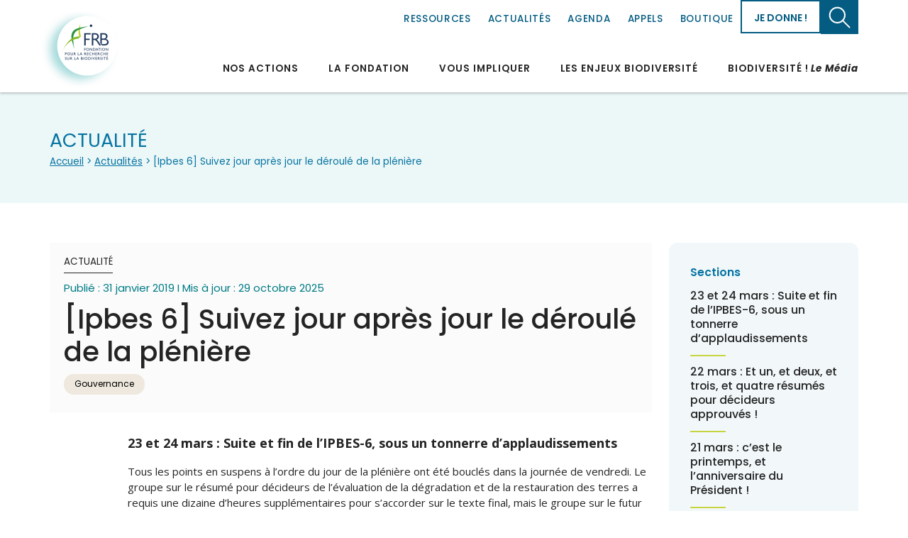

--- FILE ---
content_type: text/html; charset=UTF-8
request_url: https://www.fondationbiodiversite.fr/actualite/ipbes-6-suivez-jour-apres-jour-le-deroule-de-la-pleniere/
body_size: 18264
content:

<!doctype html>
<html lang="fr-FR">
<head>
<meta charset="UTF-8">
<meta name="viewport" content="width=device-width, initial-scale=1">
<meta name="google-site-verification" content="wZAdll3P4qv0ABynUizPq7OH-m6nYWYoP9_UcwqzQ8g" />



<!-- CSS -->
<link data-minify="1" rel="stylesheet" href="https://www.fondationbiodiversite.fr/wp-content/cache/min/1/wp-content/themes/frb-2025/css/bootstrap-grid.css?ver=1767015510">
<link data-minify="1" rel="stylesheet" href="https://www.fondationbiodiversite.fr/wp-content/cache/min/1/wp-content/themes/frb-2025/css/animate.css?ver=1767015510">
<link data-minify="1" rel="stylesheet" href="https://www.fondationbiodiversite.fr/wp-content/cache/min/1/wp-content/themes/frb-2025/css/owl.carousel.css?ver=1767015510">
<link data-minify="1" rel="stylesheet" href="https://www.fondationbiodiversite.fr/wp-content/cache/min/1/wp-content/themes/frb-2025/css/owl.theme.default.css?ver=1767015510">
<link data-minify="1" rel="stylesheet" href="https://www.fondationbiodiversite.fr/wp-content/cache/min/1/wp-content/themes/frb-2025/css/styles.css?ver=1767015510">

<link data-minify="1" rel="stylesheet" href="https://www.fondationbiodiversite.fr/wp-content/cache/min/1/wp-content/themes/frb-2025/style.css?ver=1767015510">
<link data-minify="1" rel="stylesheet" href="https://www.fondationbiodiversite.fr/wp-content/cache/min/1/wp-content/themes/frb-2025/css/recette.css?ver=1767015510">
<!-- END CSS -->

<!-- JS -->
<script data-minify="1" src="https://www.fondationbiodiversite.fr/wp-content/cache/min/1/wp-content/themes/frb-2025/js/jquery.js?ver=1767015510"></script>
<script data-minify="1" src="https://www.fondationbiodiversite.fr/wp-content/cache/min/1/wp-content/themes/frb-2025/js/chart.js?ver=1767015510"></script>
<script data-minify="1" src="https://www.fondationbiodiversite.fr/wp-content/cache/min/1/wp-content/themes/frb-2025/js/owl.carousel.js?ver=1767015510"></script>
<script data-minify="1" src="https://www.fondationbiodiversite.fr/wp-content/cache/min/1/npm/masonry-layout@4.2.2/dist/masonry.pkgd.min.js?ver=1767015510" crossorigin="anonymous" async></script>
<script data-minify="1" src="https://www.fondationbiodiversite.fr/wp-content/cache/min/1/wp-content/themes/frb-2025/js/scripts.js?ver=1767015510"></script>
<!-- END JS -->



<!-- FONTS -->
<link rel="preconnect" href="https://fonts.googleapis.com">
<link rel="preconnect" href="https://fonts.gstatic.com" crossorigin>
<link href="https://fonts.googleapis.com/css2?family=Open+Sans:ital,wght@0,300..800;1,300..800&family=Poppins:ital,wght@0,100;0,200;0,300;0,400;0,500;0,600;0,700;0,800;0,900;1,100;1,200;1,300;1,400;1,500;1,600;1,700;1,800;1,900&display=swap" rel="stylesheet">
<!-- END FONTS -->

<meta name='robots' content='index, follow, max-image-preview:large, max-snippet:-1, max-video-preview:-1' />
	<style>img:is([sizes="auto" i], [sizes^="auto," i]) { contain-intrinsic-size: 3000px 1500px }</style>
	
	<!-- This site is optimized with the Yoast SEO plugin v26.6 - https://yoast.com/wordpress/plugins/seo/ -->
	<title>[Ipbes 6] Suivez jour après jour le déroulé de la plénière - Fondation pour la recherche sur la biodiversité</title>
	<link rel="canonical" href="https://www.fondationbiodiversite.fr/actualite/ipbes-6-suivez-jour-apres-jour-le-deroule-de-la-pleniere/" />
	<meta property="og:locale" content="fr_FR" />
	<meta property="og:type" content="article" />
	<meta property="og:title" content="[Ipbes 6] Suivez jour après jour le déroulé de la plénière - Fondation pour la recherche sur la biodiversité" />
	<meta property="og:url" content="https://www.fondationbiodiversite.fr/actualite/ipbes-6-suivez-jour-apres-jour-le-deroule-de-la-pleniere/" />
	<meta property="og:site_name" content="Fondation pour la recherche sur la biodiversité" />
	<meta property="article:publisher" content="https://www.facebook.com/FRBiodiv#" />
	<meta property="article:modified_time" content="2025-10-29T09:28:49+00:00" />
	<meta property="og:image" content="https://www.fondationbiodiversite.fr/wp-content/uploads/2019/01/DSC_9203-1024x683.jpg" />
	<meta property="og:image:width" content="1024" />
	<meta property="og:image:height" content="683" />
	<meta property="og:image:type" content="image/jpeg" />
	<meta name="twitter:card" content="summary_large_image" />
	<meta name="twitter:site" content="@FRBiodiv" />
	<meta name="twitter:label1" content="Durée de lecture estimée" />
	<meta name="twitter:data1" content="13 minutes" />
	<script type="application/ld+json" class="yoast-schema-graph">{"@context":"https://schema.org","@graph":[{"@type":"WebPage","@id":"https://www.fondationbiodiversite.fr/actualite/ipbes-6-suivez-jour-apres-jour-le-deroule-de-la-pleniere/","url":"https://www.fondationbiodiversite.fr/actualite/ipbes-6-suivez-jour-apres-jour-le-deroule-de-la-pleniere/","name":"[Ipbes 6] Suivez jour après jour le déroulé de la plénière - Fondation pour la recherche sur la biodiversité","isPartOf":{"@id":"https://www.fondationbiodiversite.fr/#website"},"primaryImageOfPage":{"@id":"https://www.fondationbiodiversite.fr/actualite/ipbes-6-suivez-jour-apres-jour-le-deroule-de-la-pleniere/#primaryimage"},"image":{"@id":"https://www.fondationbiodiversite.fr/actualite/ipbes-6-suivez-jour-apres-jour-le-deroule-de-la-pleniere/#primaryimage"},"thumbnailUrl":"https://www.fondationbiodiversite.fr/wp-content/uploads/2019/01/DSC_9203.jpg","datePublished":"2019-01-31T18:08:23+00:00","dateModified":"2025-10-29T09:28:49+00:00","breadcrumb":{"@id":"https://www.fondationbiodiversite.fr/actualite/ipbes-6-suivez-jour-apres-jour-le-deroule-de-la-pleniere/#breadcrumb"},"inLanguage":"fr-FR","potentialAction":[{"@type":"ReadAction","target":["https://www.fondationbiodiversite.fr/actualite/ipbes-6-suivez-jour-apres-jour-le-deroule-de-la-pleniere/"]}]},{"@type":"ImageObject","inLanguage":"fr-FR","@id":"https://www.fondationbiodiversite.fr/actualite/ipbes-6-suivez-jour-apres-jour-le-deroule-de-la-pleniere/#primaryimage","url":"https://www.fondationbiodiversite.fr/wp-content/uploads/2019/01/DSC_9203.jpg","contentUrl":"https://www.fondationbiodiversite.fr/wp-content/uploads/2019/01/DSC_9203.jpg","width":2880,"height":1920},{"@type":"BreadcrumbList","@id":"https://www.fondationbiodiversite.fr/actualite/ipbes-6-suivez-jour-apres-jour-le-deroule-de-la-pleniere/#breadcrumb","itemListElement":[{"@type":"ListItem","position":1,"name":"Accueil","item":"https://www.fondationbiodiversite.fr/"},{"@type":"ListItem","position":2,"name":"[Ipbes 6] Suivez jour après jour le déroulé de la plénière"}]},{"@type":"WebSite","@id":"https://www.fondationbiodiversite.fr/#website","url":"https://www.fondationbiodiversite.fr/","name":"Fondation pour la recherche sur la biodiversité","description":"Une plateforme entre les différents acteurs scientifiques et les acteurs de la société sur la biodiversité..","publisher":{"@id":"https://www.fondationbiodiversite.fr/#organization"},"alternateName":"FRB","potentialAction":[{"@type":"SearchAction","target":{"@type":"EntryPoint","urlTemplate":"https://www.fondationbiodiversite.fr/?s={search_term_string}"},"query-input":{"@type":"PropertyValueSpecification","valueRequired":true,"valueName":"search_term_string"}}],"inLanguage":"fr-FR"},{"@type":"Organization","@id":"https://www.fondationbiodiversite.fr/#organization","name":"Fondation pour la recherche sur la biodiversité","url":"https://www.fondationbiodiversite.fr/","logo":{"@type":"ImageObject","inLanguage":"fr-FR","@id":"https://www.fondationbiodiversite.fr/#/schema/logo/image/","url":"https://www.fondationbiodiversite.fr/wp-content/uploads/2025/10/logo_FRB_RVB.png","contentUrl":"https://www.fondationbiodiversite.fr/wp-content/uploads/2025/10/logo_FRB_RVB.png","width":220,"height":220,"caption":"Fondation pour la recherche sur la biodiversité"},"image":{"@id":"https://www.fondationbiodiversite.fr/#/schema/logo/image/"},"sameAs":["https://www.facebook.com/FRBiodiv#","https://x.com/FRBiodiv","https://bsky.app/profile/frbiodiv.bsky.social","https://www.instagram.com/frbiodiv/","https://www.linkedin.com/in/fondation-pour-la-recherche-sur-la-biodiversit-223059121/","https://www.youtube.com/@FRBiodiv"]}]}</script>
	<!-- / Yoast SEO plugin. -->


<link rel="alternate" type="application/rss+xml" title="Fondation pour la recherche sur la biodiversité &raquo; Flux" href="https://www.fondationbiodiversite.fr/feed/" />
<style id='wp-emoji-styles-inline-css'>

	img.wp-smiley, img.emoji {
		display: inline !important;
		border: none !important;
		box-shadow: none !important;
		height: 1em !important;
		width: 1em !important;
		margin: 0 0.07em !important;
		vertical-align: -0.1em !important;
		background: none !important;
		padding: 0 !important;
	}
</style>
<link rel='stylesheet' id='wp-block-library-css' href='https://www.fondationbiodiversite.fr/wp-includes/css/dist/block-library/style.min.css?ver=6.8.3' media='all' />
<style id='classic-theme-styles-inline-css'>
/*! This file is auto-generated */
.wp-block-button__link{color:#fff;background-color:#32373c;border-radius:9999px;box-shadow:none;text-decoration:none;padding:calc(.667em + 2px) calc(1.333em + 2px);font-size:1.125em}.wp-block-file__button{background:#32373c;color:#fff;text-decoration:none}
</style>
<style id='global-styles-inline-css'>
:root{--wp--preset--aspect-ratio--square: 1;--wp--preset--aspect-ratio--4-3: 4/3;--wp--preset--aspect-ratio--3-4: 3/4;--wp--preset--aspect-ratio--3-2: 3/2;--wp--preset--aspect-ratio--2-3: 2/3;--wp--preset--aspect-ratio--16-9: 16/9;--wp--preset--aspect-ratio--9-16: 9/16;--wp--preset--color--black: #000000;--wp--preset--color--cyan-bluish-gray: #abb8c3;--wp--preset--color--white: #ffffff;--wp--preset--color--pale-pink: #f78da7;--wp--preset--color--vivid-red: #cf2e2e;--wp--preset--color--luminous-vivid-orange: #ff6900;--wp--preset--color--luminous-vivid-amber: #fcb900;--wp--preset--color--light-green-cyan: #7bdcb5;--wp--preset--color--vivid-green-cyan: #00d084;--wp--preset--color--pale-cyan-blue: #8ed1fc;--wp--preset--color--vivid-cyan-blue: #0693e3;--wp--preset--color--vivid-purple: #9b51e0;--wp--preset--gradient--vivid-cyan-blue-to-vivid-purple: linear-gradient(135deg,rgba(6,147,227,1) 0%,rgb(155,81,224) 100%);--wp--preset--gradient--light-green-cyan-to-vivid-green-cyan: linear-gradient(135deg,rgb(122,220,180) 0%,rgb(0,208,130) 100%);--wp--preset--gradient--luminous-vivid-amber-to-luminous-vivid-orange: linear-gradient(135deg,rgba(252,185,0,1) 0%,rgba(255,105,0,1) 100%);--wp--preset--gradient--luminous-vivid-orange-to-vivid-red: linear-gradient(135deg,rgba(255,105,0,1) 0%,rgb(207,46,46) 100%);--wp--preset--gradient--very-light-gray-to-cyan-bluish-gray: linear-gradient(135deg,rgb(238,238,238) 0%,rgb(169,184,195) 100%);--wp--preset--gradient--cool-to-warm-spectrum: linear-gradient(135deg,rgb(74,234,220) 0%,rgb(151,120,209) 20%,rgb(207,42,186) 40%,rgb(238,44,130) 60%,rgb(251,105,98) 80%,rgb(254,248,76) 100%);--wp--preset--gradient--blush-light-purple: linear-gradient(135deg,rgb(255,206,236) 0%,rgb(152,150,240) 100%);--wp--preset--gradient--blush-bordeaux: linear-gradient(135deg,rgb(254,205,165) 0%,rgb(254,45,45) 50%,rgb(107,0,62) 100%);--wp--preset--gradient--luminous-dusk: linear-gradient(135deg,rgb(255,203,112) 0%,rgb(199,81,192) 50%,rgb(65,88,208) 100%);--wp--preset--gradient--pale-ocean: linear-gradient(135deg,rgb(255,245,203) 0%,rgb(182,227,212) 50%,rgb(51,167,181) 100%);--wp--preset--gradient--electric-grass: linear-gradient(135deg,rgb(202,248,128) 0%,rgb(113,206,126) 100%);--wp--preset--gradient--midnight: linear-gradient(135deg,rgb(2,3,129) 0%,rgb(40,116,252) 100%);--wp--preset--font-size--small: 13px;--wp--preset--font-size--medium: 20px;--wp--preset--font-size--large: 36px;--wp--preset--font-size--x-large: 42px;--wp--preset--spacing--20: 0.44rem;--wp--preset--spacing--30: 0.67rem;--wp--preset--spacing--40: 1rem;--wp--preset--spacing--50: 1.5rem;--wp--preset--spacing--60: 2.25rem;--wp--preset--spacing--70: 3.38rem;--wp--preset--spacing--80: 5.06rem;--wp--preset--shadow--natural: 6px 6px 9px rgba(0, 0, 0, 0.2);--wp--preset--shadow--deep: 12px 12px 50px rgba(0, 0, 0, 0.4);--wp--preset--shadow--sharp: 6px 6px 0px rgba(0, 0, 0, 0.2);--wp--preset--shadow--outlined: 6px 6px 0px -3px rgba(255, 255, 255, 1), 6px 6px rgba(0, 0, 0, 1);--wp--preset--shadow--crisp: 6px 6px 0px rgba(0, 0, 0, 1);}:where(.is-layout-flex){gap: 0.5em;}:where(.is-layout-grid){gap: 0.5em;}body .is-layout-flex{display: flex;}.is-layout-flex{flex-wrap: wrap;align-items: center;}.is-layout-flex > :is(*, div){margin: 0;}body .is-layout-grid{display: grid;}.is-layout-grid > :is(*, div){margin: 0;}:where(.wp-block-columns.is-layout-flex){gap: 2em;}:where(.wp-block-columns.is-layout-grid){gap: 2em;}:where(.wp-block-post-template.is-layout-flex){gap: 1.25em;}:where(.wp-block-post-template.is-layout-grid){gap: 1.25em;}.has-black-color{color: var(--wp--preset--color--black) !important;}.has-cyan-bluish-gray-color{color: var(--wp--preset--color--cyan-bluish-gray) !important;}.has-white-color{color: var(--wp--preset--color--white) !important;}.has-pale-pink-color{color: var(--wp--preset--color--pale-pink) !important;}.has-vivid-red-color{color: var(--wp--preset--color--vivid-red) !important;}.has-luminous-vivid-orange-color{color: var(--wp--preset--color--luminous-vivid-orange) !important;}.has-luminous-vivid-amber-color{color: var(--wp--preset--color--luminous-vivid-amber) !important;}.has-light-green-cyan-color{color: var(--wp--preset--color--light-green-cyan) !important;}.has-vivid-green-cyan-color{color: var(--wp--preset--color--vivid-green-cyan) !important;}.has-pale-cyan-blue-color{color: var(--wp--preset--color--pale-cyan-blue) !important;}.has-vivid-cyan-blue-color{color: var(--wp--preset--color--vivid-cyan-blue) !important;}.has-vivid-purple-color{color: var(--wp--preset--color--vivid-purple) !important;}.has-black-background-color{background-color: var(--wp--preset--color--black) !important;}.has-cyan-bluish-gray-background-color{background-color: var(--wp--preset--color--cyan-bluish-gray) !important;}.has-white-background-color{background-color: var(--wp--preset--color--white) !important;}.has-pale-pink-background-color{background-color: var(--wp--preset--color--pale-pink) !important;}.has-vivid-red-background-color{background-color: var(--wp--preset--color--vivid-red) !important;}.has-luminous-vivid-orange-background-color{background-color: var(--wp--preset--color--luminous-vivid-orange) !important;}.has-luminous-vivid-amber-background-color{background-color: var(--wp--preset--color--luminous-vivid-amber) !important;}.has-light-green-cyan-background-color{background-color: var(--wp--preset--color--light-green-cyan) !important;}.has-vivid-green-cyan-background-color{background-color: var(--wp--preset--color--vivid-green-cyan) !important;}.has-pale-cyan-blue-background-color{background-color: var(--wp--preset--color--pale-cyan-blue) !important;}.has-vivid-cyan-blue-background-color{background-color: var(--wp--preset--color--vivid-cyan-blue) !important;}.has-vivid-purple-background-color{background-color: var(--wp--preset--color--vivid-purple) !important;}.has-black-border-color{border-color: var(--wp--preset--color--black) !important;}.has-cyan-bluish-gray-border-color{border-color: var(--wp--preset--color--cyan-bluish-gray) !important;}.has-white-border-color{border-color: var(--wp--preset--color--white) !important;}.has-pale-pink-border-color{border-color: var(--wp--preset--color--pale-pink) !important;}.has-vivid-red-border-color{border-color: var(--wp--preset--color--vivid-red) !important;}.has-luminous-vivid-orange-border-color{border-color: var(--wp--preset--color--luminous-vivid-orange) !important;}.has-luminous-vivid-amber-border-color{border-color: var(--wp--preset--color--luminous-vivid-amber) !important;}.has-light-green-cyan-border-color{border-color: var(--wp--preset--color--light-green-cyan) !important;}.has-vivid-green-cyan-border-color{border-color: var(--wp--preset--color--vivid-green-cyan) !important;}.has-pale-cyan-blue-border-color{border-color: var(--wp--preset--color--pale-cyan-blue) !important;}.has-vivid-cyan-blue-border-color{border-color: var(--wp--preset--color--vivid-cyan-blue) !important;}.has-vivid-purple-border-color{border-color: var(--wp--preset--color--vivid-purple) !important;}.has-vivid-cyan-blue-to-vivid-purple-gradient-background{background: var(--wp--preset--gradient--vivid-cyan-blue-to-vivid-purple) !important;}.has-light-green-cyan-to-vivid-green-cyan-gradient-background{background: var(--wp--preset--gradient--light-green-cyan-to-vivid-green-cyan) !important;}.has-luminous-vivid-amber-to-luminous-vivid-orange-gradient-background{background: var(--wp--preset--gradient--luminous-vivid-amber-to-luminous-vivid-orange) !important;}.has-luminous-vivid-orange-to-vivid-red-gradient-background{background: var(--wp--preset--gradient--luminous-vivid-orange-to-vivid-red) !important;}.has-very-light-gray-to-cyan-bluish-gray-gradient-background{background: var(--wp--preset--gradient--very-light-gray-to-cyan-bluish-gray) !important;}.has-cool-to-warm-spectrum-gradient-background{background: var(--wp--preset--gradient--cool-to-warm-spectrum) !important;}.has-blush-light-purple-gradient-background{background: var(--wp--preset--gradient--blush-light-purple) !important;}.has-blush-bordeaux-gradient-background{background: var(--wp--preset--gradient--blush-bordeaux) !important;}.has-luminous-dusk-gradient-background{background: var(--wp--preset--gradient--luminous-dusk) !important;}.has-pale-ocean-gradient-background{background: var(--wp--preset--gradient--pale-ocean) !important;}.has-electric-grass-gradient-background{background: var(--wp--preset--gradient--electric-grass) !important;}.has-midnight-gradient-background{background: var(--wp--preset--gradient--midnight) !important;}.has-small-font-size{font-size: var(--wp--preset--font-size--small) !important;}.has-medium-font-size{font-size: var(--wp--preset--font-size--medium) !important;}.has-large-font-size{font-size: var(--wp--preset--font-size--large) !important;}.has-x-large-font-size{font-size: var(--wp--preset--font-size--x-large) !important;}
:where(.wp-block-post-template.is-layout-flex){gap: 1.25em;}:where(.wp-block-post-template.is-layout-grid){gap: 1.25em;}
:where(.wp-block-columns.is-layout-flex){gap: 2em;}:where(.wp-block-columns.is-layout-grid){gap: 2em;}
:root :where(.wp-block-pullquote){font-size: 1.5em;line-height: 1.6;}
</style>
<link data-minify="1" rel='stylesheet' id='esdc-css-css' href='https://www.fondationbiodiversite.fr/wp-content/cache/min/1/wp-content/plugins/electric-studio-download-counter/css/esdc-dp.css?ver=1767015510' media='all' />
<link data-minify="1" rel='stylesheet' id='esdc-css-main-css' href='https://www.fondationbiodiversite.fr/wp-content/cache/min/1/wp-content/plugins/electric-studio-download-counter/css/esdc-custom.css?ver=1767015510' media='all' />
<link data-minify="1" rel='stylesheet' id='frb-2025-style-css' href='https://www.fondationbiodiversite.fr/wp-content/cache/min/1/wp-content/themes/frb-2025/style.css?ver=1767015510' media='all' />
<script src="https://www.fondationbiodiversite.fr/wp-includes/js/jquery/jquery.min.js?ver=3.7.1" id="jquery-core-js"></script>
<script src="https://www.fondationbiodiversite.fr/wp-includes/js/jquery/jquery-migrate.min.js?ver=3.4.1" id="jquery-migrate-js"></script>
<script id="esdc-js-js-extra">
var ESDC_JS = {"ajax_url":"https:\/\/www.fondationbiodiversite.fr\/wp-admin\/admin-ajax.php","count_nonce":"edb66a5741","ds_nonce":"af53f0c6fd","tracked":"[\"pdf\",\"doc\",\"xls\",\"docx\",\"xlsx\",\"csv\"]"};
</script>
<script data-minify="1" src="https://www.fondationbiodiversite.fr/wp-content/cache/min/1/wp-content/plugins/electric-studio-download-counter/js/esdc.js?ver=1767015510" id="esdc-js-js"></script>
<link rel="https://api.w.org/" href="https://www.fondationbiodiversite.fr/wp-json/" /><link rel="alternate" title="JSON" type="application/json" href="https://www.fondationbiodiversite.fr/wp-json/wp/v2/actualite/871" /><link rel="EditURI" type="application/rsd+xml" title="RSD" href="https://www.fondationbiodiversite.fr/xmlrpc.php?rsd" />
<link rel='shortlink' href='https://www.fondationbiodiversite.fr/?p=871' />
<link rel="alternate" title="oEmbed (JSON)" type="application/json+oembed" href="https://www.fondationbiodiversite.fr/wp-json/oembed/1.0/embed?url=https%3A%2F%2Fwww.fondationbiodiversite.fr%2Factualite%2Fipbes-6-suivez-jour-apres-jour-le-deroule-de-la-pleniere%2F" />
<link rel="alternate" title="oEmbed (XML)" type="text/xml+oembed" href="https://www.fondationbiodiversite.fr/wp-json/oembed/1.0/embed?url=https%3A%2F%2Fwww.fondationbiodiversite.fr%2Factualite%2Fipbes-6-suivez-jour-apres-jour-le-deroule-de-la-pleniere%2F&#038;format=xml" />
<meta name="generator" content="WPML ver:4.8.6 stt:1,4;" />
<link rel="icon" href="https://www.fondationbiodiversite.fr/wp-content/uploads/2019/06/FRB-favicon-2.png" sizes="32x32" />
<link rel="icon" href="https://www.fondationbiodiversite.fr/wp-content/uploads/2019/06/FRB-favicon-2.png" sizes="192x192" />
<link rel="apple-touch-icon" href="https://www.fondationbiodiversite.fr/wp-content/uploads/2019/06/FRB-favicon-2.png" />
<meta name="msapplication-TileImage" content="https://www.fondationbiodiversite.fr/wp-content/uploads/2019/06/FRB-favicon-2.png" />




<meta name="generator" content="WP Rocket 3.20.2" data-wpr-features="wpr_minify_js wpr_minify_css wpr_preload_links wpr_desktop" /></head>
<body  class="wp-singular actualite-template-default single single-actualite postid-871 wp-theme-frb-2025 unknown no-sidebar">


    <header data-rocket-location-hash="a958a4e02512def1962799edcb763194">
        <div data-rocket-location-hash="6005da2017e5fd3302f88d75d9af55c2" class="container">
            <div data-rocket-location-hash="8cf8b233c168af269a213b6e05d249f9" class="row">
                <div class="col">
                    <a href="https://www.fondationbiodiversite.fr" class="home">Fondation pour la recherche sur la biodiversité</a>
                    <div class="nav0">
                        <div class="supra">
                                                        <ul class="menu0">
                                <li id="menu-item-29410" class="menu-item menu-item-type-post_type menu-item-object-page menu-item-29410"><a href="https://www.fondationbiodiversite.fr/ressources/">Ressources</a></li>
<li id="menu-item-71" class="menu-item menu-item-type-post_type menu-item-object-page menu-item-71"><a href="https://www.fondationbiodiversite.fr/actualites/">Actualités</a></li>
<li id="menu-item-72" class="menu-item menu-item-type-post_type menu-item-object-page menu-item-72"><a href="https://www.fondationbiodiversite.fr/evenements/">Agenda</a></li>
<li id="menu-item-30683" class="menu-item menu-item-type-post_type menu-item-object-page menu-item-30683"><a href="https://www.fondationbiodiversite.fr/appels/">Appels</a></li>
<li id="menu-item-27264" class="menu-item menu-item-type-post_type menu-item-object-page menu-item-27264"><a href="https://www.fondationbiodiversite.fr/boutique-en-ligne/">Boutique</a></li>
                            </ul>
                            <a href="https://www.fondationbiodiversite.fr/je-donne/" class="don">Je donne !</a>                            <ul class="langs">
                                                                        <!--<li><a href="https://www.fondationbiodiversite.fr/actualite/ipbes-6-suivez-jour-apres-jour-le-deroule-de-la-pleniere/">  </a></li>-->
                                    
                                    <li><a href="https://www.fondationbiodiversite.fr/en/actualite/ipbes-6-suivez-jour-apres-jour-le-deroule-de-la-pleniere/">en</a></li>                                                                        
                                   
                            </ul>
                            <a href="#" class="recherche">Chercher</a>
                        </div>
                    </div>
                    
                    <span class="open_nav1">Menu</span>
                    <div class="nav1">
                        <span class="close">fermer</span>
                        <nav>
                            <div class="nav0_0_sm">
                                <ul class="langs">

                                                                                <li><a href="https://www.fondationbiodiversite.fr/actualite/ipbes-6-suivez-jour-apres-jour-le-deroule-de-la-pleniere/">en</a></li>                                                                            </ul>
                                    <a href="#" class="recherche">Chercher</a>
                                    <a href="https://www.fondationbiodiversite.fr/je-donne/" class="don">Je donne !</a>                                </div>
                                                            <ul>
                                <li id="menu-item-52" class="menu-item menu-item-type-post_type menu-item-object-page menu-item-has-children menu-item-52"><a href="https://www.fondationbiodiversite.fr/la-frb-en-action/">Nos actions</a>
<ul class="sub-menu">
	<li id="menu-item-53" class="menu-item menu-item-type-post_type menu-item-object-page menu-item-53"><a href="https://www.fondationbiodiversite.fr/la-frb-en-action/programmes-et-projets/">Programmes et projets de recherche</a></li>
	<li id="menu-item-31325" class="menu-item menu-item-type-post_type menu-item-object-page menu-item-31325"><a href="https://www.fondationbiodiversite.fr/la-frb-en-action/analyses-scientifiques-independantes/">Analyses scientifiques indépendantes</a></li>
	<li id="menu-item-31324" class="menu-item menu-item-type-post_type menu-item-object-page menu-item-31324"><a href="https://www.fondationbiodiversite.fr/la-frb-en-action/mobilisation-communautes/">Mobilisation des communautés</a></li>
	<li id="menu-item-31326" class="menu-item menu-item-type-post_type menu-item-object-page menu-item-31326"><a href="https://www.fondationbiodiversite.fr/la-frb-en-action/formation/">Formations et interventions</a></li>
	<li id="menu-item-57" class="menu-item menu-item-type-post_type menu-item-object-page menu-item-57"><a href="https://www.fondationbiodiversite.fr/la-frb-en-action/actions-europe/">Partenariat et projets européens</a></li>
	<li id="menu-item-31327" class="menu-item menu-item-type-post_type menu-item-object-page menu-item-31327"><a href="https://www.fondationbiodiversite.fr/la-frb-en-action/actions-internationales/">Négociations internationales</a></li>
</ul>
</li>
<li id="menu-item-46" class="menu-item menu-item-type-post_type menu-item-object-page menu-item-has-children menu-item-46"><a href="https://www.fondationbiodiversite.fr/la-fondation/">La Fondation</a>
<ul class="sub-menu">
	<li id="menu-item-47" class="menu-item menu-item-type-post_type menu-item-object-page menu-item-47"><a href="https://www.fondationbiodiversite.fr/la-fondation/presentation-frb/">La FRB en un coup d’œil</a></li>
	<li id="menu-item-49" class="menu-item menu-item-type-post_type menu-item-object-page menu-item-49"><a href="https://www.fondationbiodiversite.fr/la-fondation/le-cesab/">Cesab, le centre de synthèse de la FRB</a></li>
	<li id="menu-item-17898" class="menu-item menu-item-type-post_type menu-item-object-page menu-item-17898"><a href="https://www.fondationbiodiversite.fr/la-fondation/lassemblee-des-parties-prenantes/">L’Assemblée des parties prenantes</a></li>
	<li id="menu-item-50" class="menu-item menu-item-type-post_type menu-item-object-page menu-item-50"><a href="https://www.fondationbiodiversite.fr/la-fondation/recrutement/">Recrutement</a></li>
	<li id="menu-item-51" class="menu-item menu-item-type-post_type menu-item-object-page menu-item-51"><a href="https://www.fondationbiodiversite.fr/la-fondation/nous-contacter/">Nous contacter</a></li>
</ul>
</li>
<li id="menu-item-32260" class="menu-item menu-item-type-custom menu-item-object-custom menu-item-has-children menu-item-32260"><a href="#">Vous impliquer</a>
<ul class="sub-menu">
	<li id="menu-item-32261" class="menu-item menu-item-type-post_type menu-item-object-page menu-item-32261"><a href="https://www.fondationbiodiversite.fr/vous-impliquer/devenir-mecene/">Devenir mécène</a></li>
	<li id="menu-item-32262" class="menu-item menu-item-type-post_type menu-item-object-page menu-item-32262"><a href="https://www.fondationbiodiversite.fr/vous-impliquer/agir-avec-la-recherche/">Agir avec la recherche</a></li>
	<li id="menu-item-32263" class="menu-item menu-item-type-custom menu-item-object-custom menu-item-32263"><a target="_blank" href="https://proches.fondationbiodiversite.fr/">La plateforme Proches</a></li>
	<li id="menu-item-32264" class="menu-item menu-item-type-post_type menu-item-object-page menu-item-32264"><a href="https://www.fondationbiodiversite.fr/je-donne/">Pourquoi faire un don à la FRB ?</a></li>
</ul>
</li>
<li id="menu-item-58" class="menu-item menu-item-type-post_type menu-item-object-page menu-item-has-children menu-item-58"><a href="https://www.fondationbiodiversite.fr/les-enjeux-de-la-biodiversite/">Les enjeux biodiversité</a>
<ul class="sub-menu">
	<li id="menu-item-2118" class="menu-item menu-item-type-post_type menu-item-object-page menu-item-2118"><a href="https://www.fondationbiodiversite.fr/les-enjeux-de-la-biodiversite/biodiversite-et-agriculture/">Agriculture</a></li>
	<li id="menu-item-31171" class="menu-item menu-item-type-post_type menu-item-object-page menu-item-31171"><a href="https://www.fondationbiodiversite.fr/les-enjeux-de-la-biodiversite/biodiversite-et-aires-protegees/">Aires protégées</a></li>
	<li id="menu-item-2121" class="menu-item menu-item-type-post_type menu-item-object-page menu-item-2121"><a href="https://www.fondationbiodiversite.fr/les-enjeux-de-la-biodiversite/biodiversite-et-climat/">Climat</a></li>
	<li id="menu-item-31170" class="menu-item menu-item-type-post_type menu-item-object-page menu-item-31170"><a href="https://www.fondationbiodiversite.fr/les-enjeux-de-la-biodiversite/concepts/">Concepts</a></li>
	<li id="menu-item-31169" class="menu-item menu-item-type-post_type menu-item-object-page menu-item-31169"><a href="https://www.fondationbiodiversite.fr/les-enjeux-de-la-biodiversite/biodiversite-des-eau-et-zones-humides/">Eau et zones humides</a></li>
	<li id="menu-item-31168" class="menu-item menu-item-type-post_type menu-item-object-page menu-item-31168"><a href="https://www.fondationbiodiversite.fr/les-enjeux-de-la-biodiversite/biodiversite-et-especes-exotiques-envahissantes/">Espèces exotiques envahissantes</a></li>
	<li id="menu-item-2117" class="menu-item menu-item-type-post_type menu-item-object-page menu-item-2117"><a href="https://www.fondationbiodiversite.fr/les-enjeux-de-la-biodiversite/etat-et-tendances/">État et tendances</a></li>
	<li id="menu-item-31167" class="menu-item menu-item-type-post_type menu-item-object-page menu-item-31167"><a href="https://www.fondationbiodiversite.fr/les-enjeux-de-la-biodiversite/biodiversite-et-finance/">Finance</a></li>
	<li id="menu-item-31166" class="menu-item menu-item-type-post_type menu-item-object-page menu-item-31166"><a href="https://www.fondationbiodiversite.fr/les-enjeux-de-la-biodiversite/biodiversite-des-forets/">Forêts</a></li>
	<li id="menu-item-2125" class="menu-item menu-item-type-post_type menu-item-object-page menu-item-2125"><a href="https://www.fondationbiodiversite.fr/les-enjeux-de-la-biodiversite/biodiversite-et-reglementation/">Gouvernance</a></li>
	<li id="menu-item-2120" class="menu-item menu-item-type-post_type menu-item-object-page menu-item-2120"><a href="https://www.fondationbiodiversite.fr/les-enjeux-de-la-biodiversite/biodiversite-et-oceans/">Océan</a></li>
	<li id="menu-item-31165" class="menu-item menu-item-type-post_type menu-item-object-page menu-item-31165"><a href="https://www.fondationbiodiversite.fr/les-enjeux-de-la-biodiversite/biodiversite-et-pollution/">Pollution</a></li>
	<li id="menu-item-2122" class="menu-item menu-item-type-post_type menu-item-object-page menu-item-2122"><a href="https://www.fondationbiodiversite.fr/les-enjeux-de-la-biodiversite/biodiversite-et-sante/">Santé</a></li>
	<li id="menu-item-31164" class="menu-item menu-item-type-post_type menu-item-object-page menu-item-31164"><a href="https://www.fondationbiodiversite.fr/les-enjeux-de-la-biodiversite/biodiversite-et-societe/">Société</a></li>
	<li id="menu-item-31163" class="menu-item menu-item-type-post_type menu-item-object-page menu-item-31163"><a href="https://www.fondationbiodiversite.fr/les-enjeux-de-la-biodiversite/biodiversite-des-territoires/">Territoires</a></li>
	<li id="menu-item-2123" class="menu-item menu-item-type-post_type menu-item-object-page menu-item-2123"><a href="https://www.fondationbiodiversite.fr/les-enjeux-de-la-biodiversite/biodiversite-et-infrastructures-lineaires/">Transports</a></li>
</ul>
</li>
<li id="menu-item-29404" class="menu-item menu-item-type-post_type menu-item-object-page menu-item-29404"><a href="https://www.fondationbiodiversite.fr/biodiversite-le-media/">Biodiversité ! Le Média</a></li>
                            </ul>
                            <div class="nav0_1_sm">
                                <ul class="menu0">
                                    <li id="menu-item-29410" class="menu-item menu-item-type-post_type menu-item-object-page menu-item-29410"><a href="https://www.fondationbiodiversite.fr/ressources/">Ressources</a></li>
<li id="menu-item-71" class="menu-item menu-item-type-post_type menu-item-object-page menu-item-71"><a href="https://www.fondationbiodiversite.fr/actualites/">Actualités</a></li>
<li id="menu-item-72" class="menu-item menu-item-type-post_type menu-item-object-page menu-item-72"><a href="https://www.fondationbiodiversite.fr/evenements/">Agenda</a></li>
<li id="menu-item-30683" class="menu-item menu-item-type-post_type menu-item-object-page menu-item-30683"><a href="https://www.fondationbiodiversite.fr/appels/">Appels</a></li>
<li id="menu-item-27264" class="menu-item menu-item-type-post_type menu-item-object-page menu-item-27264"><a href="https://www.fondationbiodiversite.fr/boutique-en-ligne/">Boutique</a></li>
                                </ul>
                            </div>
                        </nav>
                    </div>
                </div>
            </div>
        </div>
    </header>
    

<main data-rocket-location-hash="6e5961a7f07002a87d72c3d55c699759">
<main data-rocket-location-hash="2e7003be3c142190d0315d4f91452f84">



		<section data-rocket-location-hash="6e5dcc77ef9eaa16cc7af39a7c25fdbe" class="header_page_basic">
            <div data-rocket-location-hash="f117ee89930d3a249ddbfc02370ddefa" class="container">
                <div data-rocket-location-hash="fbef79bff5c4e1958e7a956f6ebbfa64" class="row">
                    <div class="col">
                        <div class="content">
                            <span class="grd_titre">Actualité</span>
                            <div class="ariane">
                                								<a href="https://www.fondationbiodiversite.fr">Accueil</a> > 
								<a href="https://www.fondationbiodiversite.fr/actualites/">Actualités</a> > 
																								[Ipbes 6] Suivez jour après jour le déroulé de la plénière                            </div>
                        </div>
                    </div>
                </div>
            </div>
        </section>


<section data-rocket-location-hash="81192472013171e18c75a6a26eda81e4" class="content_0">
            <div class="container">
                <div class="row justify-content-end">

                    <div class="col-12 col-sm-12 col-md-12 col-lg-8 col-xl-9">
                    	                        <div class="header">
						    						        <span class="type">Actualité</span>
						    
						    <span class="date">
						        Publié : 31 janvier 2019  
						        						            I  Mis à jour : 29 octobre 2025						        						    </span>

						    <h1>[Ipbes 6] Suivez jour après jour le déroulé de la plénière</h1>

						    
						    
						    						        <ul class="tags">
						            						                <li><a href="https://www.fondationbiodiversite.fr/sujet_publi/biodiversite-et-reglementation/">Gouvernance</a></li>
						            						        </ul>
						    						</div>
                        <div class="content-text">

                                                
                    
							                            
                           
														
															<div class="para_plus" id="section_0" data-pos="">
									<span class="sstitre">23 et 24 mars : Suite et fin de l’IPBES-6, sous un tonnerre d’applaudissements</span>
									<p>Tous les points en suspens à l’ordre du jour de la plénière ont été bouclés dans la journée de vendredi. Le groupe sur le résumé pour décideurs de l’évaluation de la dégradation et de la restauration des terres a requis une dizaine d’heures supplémentaires pour s’accorder sur le texte final, mais le groupe sur le futur programme de travail s’est séparé plus tôt que prévu, le consensus ayant été atteint rapidement. Sur ce dernier sujet, les échanges de vues intervenus à cette plénière se poursuivront pendant la période intersession au moyen de consultations entre les organes de l’IPBES, les Etats membres, les parties prenantes et les organisations internationales.</p>
<div id="contenu" class="large">
<div id="left">
<div class="moduletable">
<div class="custom">
<p>Les discussions du groupe budget ont été ponctuées par la foudre. Tout s’y est bien passé, mais la météo très variable de Medellin a encadré les débats des délégués, qui sont restés au sec. Le budget de 8,5 millions de dollars pour 2018 a été acté sous un tonnerre, d’applaudissements cette fois-ci, causé par le 3<sup>ème</sup> but marquant la victoire de la Colombie dans son match amical contre les Bleus.</p>
</div>
</div>
</div>
<div id="centre">
<div class="item-page">
<div data-rocket-location-hash="2af0237e85869dbbe7f92902b10498ce">
<p>
La plénière s’est réunie un peu plus de trois heures seulement le samedi, afin d’adopter l’ensemble des décisions préparées au cours de la semaine. Après des heures de travail des auteurs, des délégations et du secrétariat de l’IPBES, l’évaluation de la dégradation et de la restauration des terres a été acceptée, et son résumé pour décideurs approuvé. La composition du Groupe d’experts multidisciplinaire de l’IPBES a été renouvelée pour les trois ans à venir. La française Sandra Lavorel, écologue au CNRS, a été élue aux côtés de Judith Fisher, chercheuse australienne sur les savoirs traditionnels et locaux, Isabel Sousa Pinto, écologue portugaise spécialiste du milieu marin, Markus Fischer, écologue suisse qui a co-présidé l’évaluation régionale Europe et Asie centrale, et Marie Stenseke, géographe suédoise qui a déjà rempli un premier mandat au sein du Groupe.</p>
<p>La Plénière a également accepté le lancement des évaluations méthodologique sur les valeurs multiples de la nature et thématique sur l’usage durable des espèces sauvages en 2018, et de l’évaluation thématique des espèces exotiques envahissantes en 2019. Cette plénière a été un incroyable succès, de par le travail titanesque accompli (5 évaluations acceptées), la stabilisation de la situation financière et les importantes retombées médiatiques qui permettent à l’IPBES d’accomplir sa mission : mieux faire connaître la biodiversité et les menaces qui pèsent sur elle, pour mieux la protéger.</p>
<p>De hautes attentes pèsent sur la France, qui accueillera à Paris la 7<sup>ème</sup> session plénière de l’IPBES du 29 avril au 4 mai 2019. Elle aura notamment pour tâches d’adopter l’évaluation mondiale de la biodiversité et des services écosystémiques et de s’accorder sur les futurs travaux de la Plateforme dans le cadre de son programme de travail à l’horizon 2030.</p>
</div>
</div>
</div>
</div>
								</div>
		        											<div class="para_plus" id="section_1" data-pos="">
									<span class="sstitre">22 mars : Et un, et deux, et trois, et quatre résumés pour décideurs approuvés !</span>
									<p>Malgré la fatigue accumulée au cours des derniers jours en raison de l’intensité du travail, l’attention ne faiblit pas à l’IPBES.</p>
<p>Le groupe devant décider du calendrier pour le lancement des évaluations en suspens (concernant les valeurs multiples et diverses conceptualisations de la nature, l’usage durable des espèces sauvages et les espèces exotiques envahissantes) est arrivé très rapidement à un consensus, qui sera dévoilé après adoption de la proposition par la plénière samedi après-midi.<br />
Un groupe consacré au futur programme de travail de l’IPBES s’est accordé sur les différentes étapes à suivre pour continuer les développements d’ici la prochaine session plénière, et les délégations ont pu faire part de leurs commentaires sur plusieurs pistes identifiées par le Groupe d’experts multidisciplinaire, le Bureau et le Secrétariat de l’IPBES en ce qui concerne la forme et le fond des prochains travaux de la Plateforme.</p>
<p>Le groupe de contact qui examine le résumé pour décideurs de l’évaluation de la dégradation et de la restauration des terres s’est réuni toute la journée, ne se séparant que sur le coup de minuit. Ses travaux ont cependant été suspendus le temps d’une session plénière tenue entre 19h30 et 21h00, au cours de laquelle les quatre résumés pour décideurs des évaluations régionales ont été successivement adoptés, sous des tonnerres d’applaudissements.<br />
Les quelques interventions des Etats membres de l’IPBES et de son président Robert Watson ont rendu hommage et remercié chaleureusement l’ensemble des personnes qui ont participé à cet incroyable effort collectif : l’ensemble des auteurs, dont les auteurs principaux coordinateurs et les co-présidents des évaluations qui ont présenté le texte aux groupes de contact et échangé des heures durant avec les délégations pour améliorer la pertinence des documents pour les politiques, les groupes d’appui technique qui remplissent la fonction de secrétariat et qui ont mis toute l’huile nécessaire pour faire fonctionner les rouages de ces grosses machines, et l’ensemble des Etats, parties prenantes et experts qui se sont impliqués tout au long de la réalisation des évaluations. Une grande émotion, et un certain soulagement, régnaient dans la salle plénière suite au dernier coup de marteau du Président.</p>
								</div>
		        											<div class="para_plus" id="section_2" data-pos="">
									<span class="sstitre">21 mars : c’est le printemps, et l’anniversaire du Président !</span>
									<p>Ce n’est pas dans la ville du printemps éternel que l’on remarquera l’équinoxe. Ici, les fleurs sont ouvertes toute l’année, grâce au travail sans relâche des pollinisateurs. Ces petites (et moins petites, diront les chauve-souris) bêtes étaient à l’honneur d’un événement en marge de la 6<sup>ème</sup> session plénière de l’IPBES. </p>
<p>La Coalition des volontaires pour les pollinisateurs, formée sur une proposition néerlandaise suite à l’adoption de <a href="http://www.fondationbiodiversite.fr/images/decisionspubliques/IPBES/resumes_ipbes_2016/rapport_V_longue_BD.pdf">l’évaluation IPBES des pollinisateurs, de la pollinisation et de la production alimentaire</a>, réunit les Etats qui s’engagent entre eux et envers le monde à œuvrer en faveur des pollinisateurs. Un des enjeux majeurs est de faire monter tous les secteurs concernés à bord, au-delà des ministères chargés de l’environnement. L’Allemagne a ainsi rapporté à cette occasion que le gouvernement de coalition récemment formé par Angela Merkel souhaite mettre en place un plan de protection des insectes.</p>
								</div>
		        											<div class="para_plus" id="section_3" data-pos="">
									<span class="sstitre">19 et 20 mars : Voyage autour du monde </span>
									<p>Lundi et mardi étaient entièrement consacrés à l’examen des résumés pour décideurs des quatre évaluations régionales.</p>
<p>La participation de la délégation française, qui est intervenue régulièrement dans les quatre groupes (Europe et Asie centrale, Afrique, Amériques et Asie-Pacifique) a été remarquée. Ses commentaires constructifs étaient appréciés, mais achoppaient sur certains points lorsqu’il y avait d’importantes divergences de concepts politiques ou scientifiques. Des alliances temporaires ou plus pérennes se sont créées avec les autres délégations, sans que l’on ait besoin de se parler. On entendait du français, de l’arabe, du russe, de l’espagnol, de l’anglais. On parlait éléphants, récifs coralliens, Pachamama, hépatiques et pucerons.</p>
<div data-rocket-location-hash="e84cd5891b7c31b893b00168cf9e4a2a">Le groupe sur la région Asie-Pacifique a fini le travail en premier, mardi à 23 heures. Les groupes Afrique et Amériques ont suivi, se séparant à 1 heure du matin. Le groupe Europe et Asie centrale a battu les records en mettant un point final à l’examen approfondi du résumé pour décideurs à près de 3h30 dans la nuit de mardi à mercredi. Ce travail collectif réalisé en groupes de contact devrait permettre une adoption rapide en plénière jeudi après-midi. En effet, l’ensemble des remarques des Etats sont censées avoir été exprimées et accommodées à ce stade. Le calendrier général ayant été respecté malgré tout, la présentation officielle des évaluations à la presse est maintenue au vendredi 23 mars, 8h00, heure de Bogota (14h00 pour Paris).</div>
<div>
Le groupe consacré au budget n’est pas encore entré dans le vif du sujet au cours de ses deux premières réunions. Les délégations ont demandé des précisions sur les documents, pour détailler les postes de dépense. La situation est sous de bien meilleures auspices que lors de la plénière précédente, les promesses de dons des Etats permettant de financer l’ensemble des activités prévues en 2018 et 2019, à condition que deux des trois évaluations en suspens soient lancées (évaluation méthodologique sur les valeurs multiples de la nature, évaluation thématique de l’usage durable de la nature sauvage et des espèces exotiques envahissantes). </p>
<p>La France a également annoncé qu’elle accueillera la septième session plénière de l’IPBES au printemps 2019, sous les applaudissements.</p></div>
								</div>
		        											<div class="para_plus" id="section_4" data-pos="">
									<span class="sstitre">18 mars : la France sur le pont à la 6ème session plénière de l’IPBES</span>
									<p>Les travaux avaient commencé avant même l’ouverture de la session plénière. En effet, sur certains points à l’ordre du jour, les pays de l’Union européenne membres de l’IPBES parlent d’une seule voix et devaient donc se coordonner. Pour cette plénière, il s’agit notamment des points relatifs à l’examen de l’efficacité de la Plateforme et de l’élaboration du deuxième programme de travail. Sur les points scientifiques tels que l’adoption des résumés pour décideurs, mais aussi pour le budget, chaque Etat s’exprime en son nom. Il n’en reste pas moins que les délégations européennes se consultent pour identifier les éléments de convergence ou de divergence dans leurs positions.</p>
<p>La plupart des Etats de l’Union européenne membres de l’IPBES font partie d’un groupe plus large, le « groupe des Etats d’Europe occidentale et autres Etats » qui inclut par exemple la Norvège, la Suisse, les Etats-Unis, le Canada, l’Australie et la Nouvelle-Zélande. C’est à l’échelle de ce grand groupe que doit se décider qui des 19 candidats proposés au Groupe d’experts multidisciplinaire sera retenu pour les trois prochaines années, sachant que la région a droit à cinq sièges.</p>
<p>Le Groupe d’experts multidisciplinaire assure la supervision scientifique de l’ensemble des travaux de l’IPBES. Il est composé de 25 membres, soit cinq par grande région des Nations unies. Il vise à réunir de manière équilibrée des expertises sur différents écosystèmes (terrestres et marins), issues de différentes disciplines (sciences du vivant, sciences sociales, dont études des savoirs traditionnels et locaux) et la parité hommes-femmes.</p>
<p>Ce dimanche, l’ensemble des points à l’ordre du jour a été balayé en plénière, sans grande opportunité pour les membres de s’exprimer. L’objectif de la présidence de l’IPBES était très clair : commencer au plus vite les discussions de fond en groupe de contact, un par évaluation régionale.</p>
<p>La délégation française interviendra dans les quatre groupes, à savoir Europe et Asie centrale, Afrique, Amériques et Asie-Pacifique. Quatre ministères sont présents (affaires étrangères, écologie, recherche et agriculture), ainsi que deux instituts de recherche (CNRS, MNHN), l’Agence française de la biodiversité qui a fait un apport substantiel de près d’un million de dollars pour appuyer la réalisation des évaluations restantes dans le premier programme de travail de l’IPBES, et la FRB qui appuie la délégation en tant que Secrétariat du Comité français pour l’IPBES. Des chercheurs du CNRS, de l’IRD, de l’Université de Lorraine et de l’Iddri viennent renforcer l’équipe.</p>
								</div>
		        											<div class="para_plus" id="section_5" data-pos="">
									<span class="sstitre">17 mars 2018 – Ouverture de la 6ème session plénière de l’IPBES</span>
									<p>Alors qu’il neigeait à Paris, la 6<sup>ème</sup> session plénière de l’IPBES s’est ouverte à Medellin le 17 mars 2018 à 18 heures sous un grand soleil. Cinq résumés pour décideurs seront négociés ligne à ligne par les Etats membres de l’IPBES : les quatre évaluations régionales de la biodiversité (Europe et Asie centrale, Afrique, Amérique, Asie Pacifique) et l’évaluation thématique de la dégradation et de la restauration des terres.</p>
<p><strong>750 participants de 116 pays sont inscrits à cette plénière contre environ 600 les années précédentes</strong>, une participation qui témoigne de l’intérêt croissant de la communauté scientifique et politique pour les travaux de la plateforme. Le maire de Medellin, le ministre de l’environnement et le président colombiens étaient présents aux côté d’Anne Larigauderie et Robert Watson, respectivement secrétaire exécutive et président de l’IPBES. La présence de l’Ambassadeur extraordinaire et plénipotentiaire de la France en Colombie, M. Gautier Mignot, a été saluée. On ne peut que se féliciter de cette représentation politique de premier rang qui montre que l’IPBES prend de plus en plus d’ampleur.</p>
<p><strong>Medellin se met au vert</strong></p>
<p>Après de gros chantiers sécuritaires et sociaux, la ville est résolument engagée dans la protection de la biodiversité depuis 2014. Divers aménagements ont été réalisés pour les animaux et notamment des passages à faune qui leur permettent de franchir le Rio Medellin sans passer par les câbles à haute tension. Misant sur l’éco-tourisme, notamment autour des oiseaux dont le pays possède la plus grande biodiversité au monde, Medellin a créé 30 grands parcours verts et protège de vastes zones naturelles comme le Parque Arvi et La Serranía de las Baldías. En zone rurale, des paiements pour services environnementaux sont versés à près de 450 familles qui s’engagent à entretenir le paysage et à y préserver la forêt, qui assure notamment la qualité de l’eau dans l’agglomération.</p>
<p><strong>La Colombie au chevet de sa biodiversité</strong></p>
<p>Parmi les premiers pays à ratifier la Convention sur la diversité biologique, la Colombie est, avec 53% de son territoire couvert de forêts, très riche en biodiversité. C’est aussi un des pays les plus vulnérables aux aléas climatiques, comme par exemple le phénomène de La Niña qui cause de graves inondations. <strong>Le Président colombien a mentionné sa profonde conviction que la protection de la biodiversité était essentielle pour préserver la qualité de vie et la résilience des sociétés humaines</strong>, en faisant un panorama des enjeux biodiversité de son pays et des actions engagées durant son mandat : </p>
<ul>
<li>14% du territoire est couvert d’aires protégées terrestres et 13,7% des eaux colombiennes sont des aires marines protégées ;</li>
<li>13 millions d&#8217;hectares étaient protégés en 2010 dont 4,3 millions d&#8217;hectares protégés dans les océans. En 2018, les surfaces protégées devraient atteindre 30 millions d’hectares, soit la superficie de l’Italie ;</li>
<li>1 million d&#8217;hectares sont gérés par les peuples autochtones autour du parc national de Chiribiquete, « la Mecque de la biodiversité » ;</li>
<li>Projet de corridor biologique avec 8 pays reliant les Andes et l’Amazonie jusqu’à l&#8217;Océan atlantique ;</li>
<li>Programme de protection des coraux avec le Panama, le Costa Rica et l’Equateur ;</li>
<li>Programme de description et de protection des 37 <i>paramos </i>de Colombie, représentant 50% de ces zones humides d’altitude typiques des Andes.</li>
</ul>
<p>Le pays est aussi fortement engagé dans la progression de la connaissance sur la biodiversité : le programme scientifique Colombia Bio, lancé en 2016, a déjà mobilisé plus de 300 scientifiques internationaux. 13 grandes expéditions ont déjà réalisées, notamment dans des zones auparavant inaccessibles en raison des conflits. Plus de 500 000 espèces ont été enregistrées dont 93 espèces décrites pour la première fois et quatre espèces que l’on considérait comme éteintes ont été redécouvertes. Ce programme a aussi permis de lister 131 espèces endémiques et 121 espèces à risque d’extinction. Une centaine d’expéditions sont prévues dans le cadre de ce programme et toutes les données récoltées seront libres d’accès. En France, de grands instituts de recherche comme le Centre de coopération internationale en recherche agronomique pour le développement (Cirad) participent à ces travaux.</p>
<p>
Les délégués à l’IPBES-6 ne pouvaient pas espérer une introduction plus stimulante à leurs travaux !</p>
								</div>
		        			


                        </div>
                    </div>




			<div class="col-12 col-sm-12 col-md-12 col-lg-4 col-xl-3">
				<div class="content right">
					
					
					
										<div class="infos nav_content">
						<span class="titre">Sections</span>
							<ul>
													<li><a href="#section_0" data-link="section_0">23 et 24 mars : Suite et fin de l’IPBES-6, sous un tonnerre d’applaudissements</a></li>
        											<li><a href="#section_1" data-link="section_1">22 mars : Et un, et deux, et trois, et quatre résumés pour décideurs approuvés !</a></li>
        											<li><a href="#section_2" data-link="section_2">21 mars : c’est le printemps, et l’anniversaire du Président !</a></li>
        											<li><a href="#section_3" data-link="section_3">19 et 20 mars : Voyage autour du monde </a></li>
        											<li><a href="#section_4" data-link="section_4">18 mars : la France sur le pont à la 6ème session plénière de l’IPBES</a></li>
        											<li><a href="#section_5" data-link="section_5">17 mars 2018 – Ouverture de la 6ème session plénière de l’IPBES</a></li>
        			        					</ul>
						<!--<a href="javascript: print();" class="print">Imprimer</a>-->
					</div>
					
					
					


					

					
				</div>
			</div>





                </div>
            </div>
        </section>

















<div data-rocket-location-hash="dbfa319bf7dcf70fe69cb2f5cd3c6301" class="end-main"></div>	
</main>

</main>

<footer data-rocket-location-hash="9462990aa62c6b7a81712dbd195ac549">

	<div class="container">
		<div data-rocket-location-hash="886052d89aa58b7a0d9180233ecfb60b" class="row">
			<div class="col-xxl-7 col-xl-7 col-lg-7 col-md-12 col-sm-12">
				<div class="footer-left">
					<a href="#" class="home">Fondation pour la recherche sur la biodiversité</a>
					<div class="content">
						<h4>Suivez-nous !</h4>
<p>Abonnez-vous pour être informé en priorité de toutes les actions et actualités de la FRB et de son Cesab.</p>
<p><a href="https://www.fondationbiodiversite.fr/abonnement-newsletter/" class="bouton">Je m&#8217;abonne !</a></p>
<ul class="social">
<li><a href="https://bsky.app/profile/frbiodiv.bsky.social" class="bluesky" target="_blank">bluesky</a></li>
<li><a href="https://www.instagram.com/frbiodiv/" class="instagram" target="_blank">instagram</a></li>
<li><a href="https://www.linkedin.com/in/fondation-pour-la-recherche-sur-la-biodiversit%C3%A9-223059121/" class="linkedin" target="_blank">linkedin</a></li>
<li><a href="https://www.youtube.com/@FRBiodiv" class="youtube" target="_blank">youtube</a></li>
</ul>
						<div class="clear"></div>
					</div>
				</div>
			</div>
			<div class="col-xxl-5 col-xl-5 col-lg-5 col-md-12 col-sm-12">
				<div class="footer-right">
					<div class="content">
						<h4>Soutenez la recherche sur la biodiversité !</h4>
<p>En devenant donateur à la FRB, vous vous engagez en faveur de la recherche sur la biodiversité.</p>
<p><a href="https://www.fondationbiodiversite.fr/je-donne/" class="bouton">Je donne !</a></p>
						<div class="clear"></div>
					</div>
				</div>
			</div>
		</div>
		<div class="row">
			<div class="col">
				<div class="footer-bottom">

										<ul>
						<div class="menu-menu-2-container"><ul id="menu-menu-2" class="menu"><li id="menu-item-5113" class="menu-item menu-item-type-post_type menu-item-object-page menu-item-5113"><a href="https://www.fondationbiodiversite.fr/la-fondation/nous-contacter/">Contact</a></li>
<li id="menu-item-75" class="menu-item menu-item-type-post_type menu-item-object-page menu-item-75"><a href="https://www.fondationbiodiversite.fr/plan-du-site/">Plan du site</a></li>
<li id="menu-item-76" class="menu-item menu-item-type-post_type menu-item-object-page menu-item-76"><a href="https://www.fondationbiodiversite.fr/mentions-legales/">Mentions légales</a></li>
<li id="menu-item-78" class="menu-item menu-item-type-post_type menu-item-object-page menu-item-78"><a href="https://www.fondationbiodiversite.fr/credits/">Crédits</a></li>
</ul></div>					</ul>
				</div>
			</div>
		</div>
	</div>


</footer>


<div data-rocket-location-hash="13a1a1143f83efb6e8c7efd8afdf8768" class="goto-top"> <span>retour en haut de la page</span></div>
<div data-rocket-location-hash="3d2b2fb751d762d19e740585a13a4655" class="search_panel">
	<div>
	  <div>
		<span class="close_search">fermer</span>
		<form id="search" name="search" action="https://www.fondationbiodiversite.fr/rechercher/" method="get">
		  <input type="text" name="word" id="word" placeholder="Rechercher">
		  <input type="submit" value="chercher">
		</form>
	  </div>
	</div>
</div>
<script type="speculationrules">
{"prefetch":[{"source":"document","where":{"and":[{"href_matches":"\/*"},{"not":{"href_matches":["\/wp-*.php","\/wp-admin\/*","\/wp-content\/uploads\/*","\/wp-content\/*","\/wp-content\/plugins\/*","\/wp-content\/themes\/frb-2025\/*","\/*\\?(.+)"]}},{"not":{"selector_matches":"a[rel~=\"nofollow\"]"}},{"not":{"selector_matches":".no-prefetch, .no-prefetch a"}}]},"eagerness":"conservative"}]}
</script>
<!-- Matomo --><script>
(function () {
function initTracking() {
var _paq = window._paq = window._paq || [];
_paq.push(['trackPageView']);_paq.push(['enableLinkTracking']);_paq.push(['alwaysUseSendBeacon']);_paq.push(['setTrackerUrl', "\/\/www.fondationbiodiversite.fr\/wp-content\/plugins\/matomo\/app\/matomo.php"]);_paq.push(['setSiteId', '1']);var d=document, g=d.createElement('script'), s=d.getElementsByTagName('script')[0];
g.type='text/javascript'; g.async=true; g.src="\/\/www.fondationbiodiversite.fr\/wp-content\/uploads\/matomo\/matomo.js"; s.parentNode.insertBefore(g,s);
}
if (document.prerendering) {
	document.addEventListener('prerenderingchange', initTracking, {once: true});
} else {
	initTracking();
}
})();
</script>
<!-- End Matomo Code --><script src="https://www.fondationbiodiversite.fr/wp-includes/js/jquery/ui/core.min.js?ver=1.13.3" id="jquery-ui-core-js"></script>
<script src="https://www.fondationbiodiversite.fr/wp-includes/js/jquery/ui/datepicker.min.js?ver=1.13.3" id="jquery-ui-datepicker-js"></script>
<script id="jquery-ui-datepicker-js-after">
jQuery(function(jQuery){jQuery.datepicker.setDefaults({"closeText":"Fermer","currentText":"Aujourd\u2019hui","monthNames":["janvier","f\u00e9vrier","mars","avril","mai","juin","juillet","ao\u00fbt","septembre","octobre","novembre","d\u00e9cembre"],"monthNamesShort":["Jan","F\u00e9v","Mar","Avr","Mai","Juin","Juil","Ao\u00fbt","Sep","Oct","Nov","D\u00e9c"],"nextText":"Suivant","prevText":"Pr\u00e9c\u00e9dent","dayNames":["dimanche","lundi","mardi","mercredi","jeudi","vendredi","samedi"],"dayNamesShort":["dim","lun","mar","mer","jeu","ven","sam"],"dayNamesMin":["D","L","M","M","J","V","S"],"dateFormat":"d MM yy","firstDay":1,"isRTL":false});});
</script>
<script id="rocket-browser-checker-js-after">
"use strict";var _createClass=function(){function defineProperties(target,props){for(var i=0;i<props.length;i++){var descriptor=props[i];descriptor.enumerable=descriptor.enumerable||!1,descriptor.configurable=!0,"value"in descriptor&&(descriptor.writable=!0),Object.defineProperty(target,descriptor.key,descriptor)}}return function(Constructor,protoProps,staticProps){return protoProps&&defineProperties(Constructor.prototype,protoProps),staticProps&&defineProperties(Constructor,staticProps),Constructor}}();function _classCallCheck(instance,Constructor){if(!(instance instanceof Constructor))throw new TypeError("Cannot call a class as a function")}var RocketBrowserCompatibilityChecker=function(){function RocketBrowserCompatibilityChecker(options){_classCallCheck(this,RocketBrowserCompatibilityChecker),this.passiveSupported=!1,this._checkPassiveOption(this),this.options=!!this.passiveSupported&&options}return _createClass(RocketBrowserCompatibilityChecker,[{key:"_checkPassiveOption",value:function(self){try{var options={get passive(){return!(self.passiveSupported=!0)}};window.addEventListener("test",null,options),window.removeEventListener("test",null,options)}catch(err){self.passiveSupported=!1}}},{key:"initRequestIdleCallback",value:function(){!1 in window&&(window.requestIdleCallback=function(cb){var start=Date.now();return setTimeout(function(){cb({didTimeout:!1,timeRemaining:function(){return Math.max(0,50-(Date.now()-start))}})},1)}),!1 in window&&(window.cancelIdleCallback=function(id){return clearTimeout(id)})}},{key:"isDataSaverModeOn",value:function(){return"connection"in navigator&&!0===navigator.connection.saveData}},{key:"supportsLinkPrefetch",value:function(){var elem=document.createElement("link");return elem.relList&&elem.relList.supports&&elem.relList.supports("prefetch")&&window.IntersectionObserver&&"isIntersecting"in IntersectionObserverEntry.prototype}},{key:"isSlowConnection",value:function(){return"connection"in navigator&&"effectiveType"in navigator.connection&&("2g"===navigator.connection.effectiveType||"slow-2g"===navigator.connection.effectiveType)}}]),RocketBrowserCompatibilityChecker}();
</script>
<script id="rocket-preload-links-js-extra">
var RocketPreloadLinksConfig = {"excludeUris":"\/(?:.+\/)?feed(?:\/(?:.+\/?)?)?$|\/(?:.+\/)?embed\/|\/(index.php\/)?(.*)wp-json(\/.*|$)|\/refer\/|\/go\/|\/recommend\/|\/recommends\/","usesTrailingSlash":"1","imageExt":"jpg|jpeg|gif|png|tiff|bmp|webp|avif|pdf|doc|docx|xls|xlsx|php","fileExt":"jpg|jpeg|gif|png|tiff|bmp|webp|avif|pdf|doc|docx|xls|xlsx|php|html|htm","siteUrl":"https:\/\/www.fondationbiodiversite.fr","onHoverDelay":"100","rateThrottle":"3"};
</script>
<script id="rocket-preload-links-js-after">
(function() {
"use strict";var r="function"==typeof Symbol&&"symbol"==typeof Symbol.iterator?function(e){return typeof e}:function(e){return e&&"function"==typeof Symbol&&e.constructor===Symbol&&e!==Symbol.prototype?"symbol":typeof e},e=function(){function i(e,t){for(var n=0;n<t.length;n++){var i=t[n];i.enumerable=i.enumerable||!1,i.configurable=!0,"value"in i&&(i.writable=!0),Object.defineProperty(e,i.key,i)}}return function(e,t,n){return t&&i(e.prototype,t),n&&i(e,n),e}}();function i(e,t){if(!(e instanceof t))throw new TypeError("Cannot call a class as a function")}var t=function(){function n(e,t){i(this,n),this.browser=e,this.config=t,this.options=this.browser.options,this.prefetched=new Set,this.eventTime=null,this.threshold=1111,this.numOnHover=0}return e(n,[{key:"init",value:function(){!this.browser.supportsLinkPrefetch()||this.browser.isDataSaverModeOn()||this.browser.isSlowConnection()||(this.regex={excludeUris:RegExp(this.config.excludeUris,"i"),images:RegExp(".("+this.config.imageExt+")$","i"),fileExt:RegExp(".("+this.config.fileExt+")$","i")},this._initListeners(this))}},{key:"_initListeners",value:function(e){-1<this.config.onHoverDelay&&document.addEventListener("mouseover",e.listener.bind(e),e.listenerOptions),document.addEventListener("mousedown",e.listener.bind(e),e.listenerOptions),document.addEventListener("touchstart",e.listener.bind(e),e.listenerOptions)}},{key:"listener",value:function(e){var t=e.target.closest("a"),n=this._prepareUrl(t);if(null!==n)switch(e.type){case"mousedown":case"touchstart":this._addPrefetchLink(n);break;case"mouseover":this._earlyPrefetch(t,n,"mouseout")}}},{key:"_earlyPrefetch",value:function(t,e,n){var i=this,r=setTimeout(function(){if(r=null,0===i.numOnHover)setTimeout(function(){return i.numOnHover=0},1e3);else if(i.numOnHover>i.config.rateThrottle)return;i.numOnHover++,i._addPrefetchLink(e)},this.config.onHoverDelay);t.addEventListener(n,function e(){t.removeEventListener(n,e,{passive:!0}),null!==r&&(clearTimeout(r),r=null)},{passive:!0})}},{key:"_addPrefetchLink",value:function(i){return this.prefetched.add(i.href),new Promise(function(e,t){var n=document.createElement("link");n.rel="prefetch",n.href=i.href,n.onload=e,n.onerror=t,document.head.appendChild(n)}).catch(function(){})}},{key:"_prepareUrl",value:function(e){if(null===e||"object"!==(void 0===e?"undefined":r(e))||!1 in e||-1===["http:","https:"].indexOf(e.protocol))return null;var t=e.href.substring(0,this.config.siteUrl.length),n=this._getPathname(e.href,t),i={original:e.href,protocol:e.protocol,origin:t,pathname:n,href:t+n};return this._isLinkOk(i)?i:null}},{key:"_getPathname",value:function(e,t){var n=t?e.substring(this.config.siteUrl.length):e;return n.startsWith("/")||(n="/"+n),this._shouldAddTrailingSlash(n)?n+"/":n}},{key:"_shouldAddTrailingSlash",value:function(e){return this.config.usesTrailingSlash&&!e.endsWith("/")&&!this.regex.fileExt.test(e)}},{key:"_isLinkOk",value:function(e){return null!==e&&"object"===(void 0===e?"undefined":r(e))&&(!this.prefetched.has(e.href)&&e.origin===this.config.siteUrl&&-1===e.href.indexOf("?")&&-1===e.href.indexOf("#")&&!this.regex.excludeUris.test(e.href)&&!this.regex.images.test(e.href))}}],[{key:"run",value:function(){"undefined"!=typeof RocketPreloadLinksConfig&&new n(new RocketBrowserCompatibilityChecker({capture:!0,passive:!0}),RocketPreloadLinksConfig).init()}}]),n}();t.run();
}());
</script>
<script data-minify="1" src="https://www.fondationbiodiversite.fr/wp-content/cache/min/1/wp-content/themes/frb-2025/js/navigation.js?ver=1767015510" id="frb-2025-navigation-js"></script>
<script>var rocket_beacon_data = {"ajax_url":"https:\/\/www.fondationbiodiversite.fr\/wp-admin\/admin-ajax.php","nonce":"0276810886","url":"https:\/\/www.fondationbiodiversite.fr\/actualite\/ipbes-6-suivez-jour-apres-jour-le-deroule-de-la-pleniere","is_mobile":false,"width_threshold":1600,"height_threshold":700,"delay":500,"debug":null,"status":{"atf":true,"lrc":true,"preconnect_external_domain":true},"elements":"img, video, picture, p, main, div, li, svg, section, header, span","lrc_threshold":1800,"preconnect_external_domain_elements":["link","script","iframe"],"preconnect_external_domain_exclusions":["static.cloudflareinsights.com","rel=\"profile\"","rel=\"preconnect\"","rel=\"dns-prefetch\"","rel=\"icon\""]}</script><script data-name="wpr-wpr-beacon" src='https://www.fondationbiodiversite.fr/wp-content/plugins/wp-rocket/assets/js/wpr-beacon.min.js' async></script></body>
</html>

<!-- This website is like a Rocket, isn't it? Performance optimized by WP Rocket. Learn more: https://wp-rocket.me - Debug: cached@1768804715 -->

--- FILE ---
content_type: text/css; charset=utf-8
request_url: https://www.fondationbiodiversite.fr/wp-content/cache/min/1/wp-content/themes/frb-2025/css/styles.css?ver=1767015510
body_size: 18429
content:
@charset "UTF-8";html,body,div,span,applet,object,iframe,h1,h2,h3,h4,h5,h6,p,blockquote,pre,a,abbr,acronym,address,big,cite,code,del,dfn,em,img,ins,kbd,q,s,samp,small,strike,strong,sub,sup,tt,var,b,u,i,center,dl,dt,dd,ol,ul,li,fieldset,form,label,legend,table,caption,tbody,tfoot,thead,tr,th,td,article,aside,canvas,details,embed,figure,figcaption,footer,header,hgroup,menu,nav,output,ruby,section,summary,time,mark,audio,video{margin:0;padding:0;border:0;vertical-align:baseline}article,aside,details,figcaption,figure,footer,header,hgroup,menu,nav,section{display:block}body{line-height:1}ol,ul{list-style:none}blockquote,q{quotes:none}blockquote:before,blockquote:after{content:'';content:none}q:before,q:after{content:'';content:none}table{border-collapse:collapse;border-spacing:0}input:focus,button:focus{outline:none}a:focus{outline:none;text-decoration:none}a::-moz-focus-inner{border:0}.clear{clear:both}::selection{background-color:#e8ecbc}::-moz-selection{background-color:#e8ecbc}body{font-family:'Open Sans',sans-serif;font-size:15px;line-height:1.5;color:#242424}.goto-top{position:fixed;z-index:3;width:60px;height:60px;right:-30%;bottom:8%;text-indent:-999999px;background-image:url(../../../../../../../themes/frb-2025/images/backtotop.svg);opacity:.4;cursor:pointer;transition:all .4s ease}.goto-top.showed{right:1%}.goto-top:hover{opacity:1}header{height:130px;box-shadow:0 2px 3px rgba(0,0,0,.2);position:fixed;width:100%;top:0;z-index:10;background-color:#fff;transition:all 700ms ease}@media (max-width:991px){header{height:80px}}header .container,header .row{height:100%}header .col{position:relative}header .home{width:110px;height:110px;background-image:url(../../../../../../../themes/frb-2025/images/logo_FRB_RVB.png);background-repeat:no-repeat;background-position:center;background-size:cover;text-indent:-99999px;position:absolute;left:0;top:50%;transition:all 1000ms ease;transform:translate(0,-50%)}@media (max-width:991px){header .home{width:75px;height:75px;top:50%}}@media (min-width:991px){header.fixed{position:fixed;top:-150px;left:0;width:100%;background-color:#fff}header.fixed.scrolldown{top:-55px}header.fixed.scrolldown .home{width:70px;height:70px;top:68%}header.fixed.scrollup{top:0}header.scrollup{position:fixed;top:150px;width:100%;top:0}}@media (max-width:991px){header.fixed{position:fixed;top:0;left:0;width:100%;background-color:#fff}}@media (max-width:576px){header .supra{width:100%}}header .nav0{float:right;max-height:46px;font-family:"Poppins",serif;font-weight:400;font-style:normal}@media (max-width:991px){header .nav0{display:none}}header .nav0 ul{display:inline-block}header .nav0 ul li{display:inline-block}header .nav0 ul.menu0{float:left;padding:15px 0 17px 25px}header .nav0 ul.menu0 a{color:#007C85;font-size:.9em;letter-spacing:.05em;font-weight:500;text-transform:uppercase;text-decoration:none;padding:0 10px}@media (max-width:576px){header .nav0 ul.menu0 a{padding:0 5px}}header .nav0 ul.menu0 a:hover{text-decoration:underline}@media (max-width:768px){header .nav0 ul.menu0{padding:10px 0 12px 17px}}@media (max-width:576px){header .nav0 ul.menu0{padding:10px 0 12px 0;text-align:center;float:left;width:100%}}header .nav0 ul.langs{float:left;background-color:#E6F4F5;padding:14px 18px 11px 16px}header .nav0 ul.langs a{color:#0674A3;font-size:.93em;text-transform:uppercase;text-decoration:none}header .nav0 ul.langs a:hover{text-decoration:underline}@media (max-width:768px){header .nav0 ul.langs{padding:10px 17px 12px 17px}}@media (max-width:576px){header .nav0 ul.langs{position:absolute;bottom:0;right:123px;padding:5px 10px 6px 10px}}header .nav0 a.recherche{background-color:#007C85;background-image:url(../../../../../../../themes/frb-2025/images/loupe.svg);background-repeat:no-repeat;background-position:center;height:48px;width:53px;display:inline-block;position:relative;float:left;text-indent:-9999px;transition:background-size 300ms ease}header .nav0 a.recherche:hover{background-size:50%}@media (max-width:768px){header .nav0 a.recherche{height:41px;width:36px;background-size:60% auto}}@media (max-width:576px){header .nav0 a.recherche{position:absolute;right:87px;bottom:0;height:30px}}header .nav0 a.don{display:block;float:left;box-sizing:border-box;text-transform:uppercase;text-decoration:none;color:#0674A3;font-size:.93em;border:2px solid #0674A3;padding:13px 17px 10px 17px;transition:all 300ms ease}@media (max-width:768px){header .nav0 a.don{font-size:.7em;padding:11px 10px 10px}}@media (max-width:576px){header .nav0 a.don{position:absolute;padding:5px 10px 5px;right:15px;bottom:0;background-color:#fff}}header .nav0 a.don:hover{color:#fff;background-color:#0674A3;text-decoration:none;-webkit-box-shadow:0 5px 40px -10px rgba(0,0,0,.57);-moz-box-shadow:0 5px 40px -10px rgba(0,0,0,.57);box-shadow:0 5px 40px -10px rgba(0,0,0,.57);transition:all 0.4s ease 0s}@media (min-width:991px){header .open_nav1{display:none}}@media (max-width:991px){header .open_nav1{position:absolute;right:30px;top:50%;transform:translate(0,-50%);text-transform:normal;font-family:"poppins",serif;color:#303030;font-size:.9em;font-weight:600;background-image:url(../../../../../../../themes/frb-2025/images/burger.svg);background-repeat:no-repeat;background-size:23px 12px;background-position:right center;padding-right:30px}}@media (max-width:576px){header .open_nav1{top:50%}}@media (min-width:991px){header .nav1{clear:both;float:right;padding-top:44px}header .nav1 .close{display:none}header .nav1 .nav0_0_sm{display:none}header .nav1 .nav0_1_sm{display:none}header .nav1 nav>ul{margin-top:-6px;margin-right:-21px}header .nav1 nav>ul>li{display:block;float:left;position:relative;padding-bottom:30px;cursor:pointer}header .nav1 nav>ul>li:hover{padding-top:4px;padding-bottom:26px;transition:all 200ms ease}header .nav1 nav>ul>li:hover:after{content:' ';position:absolute;bottom:7px;width:calc(100% - 42px);height:5px;background-color:#C7D440;left:50%;transform:translate(-50%,0)}header .nav1 nav>ul>li:hover .sub-menu{display:block;box-shadow:0 5px 30px rgba(0,0,0,.25)}header .nav1 nav>ul>li>a{position:relative;text-transform:uppercase;color:#242424;font-weight:600;padding:0 21px;font-size:.9em;font-family:"Poppins",serif;letter-spacing:.07em;text-decoration:none}header .nav1 nav>ul>li>a:hover{text-decoration:none}header .nav1 nav>ul>li>a span{font-weight:700;font-style:italic;text-transform:none}header .nav1 nav>ul .sub-menu{position:absolute;display:none;padding:10px 0;background-color:#fff;border:1px solid #fff;border-radius:6px;left:50%;transform:translate(-50%,38px)}header .nav1 nav>ul .sub-menu:after{content:' ';position:absolute;width:100%;height:115%;background-color:transparent;bottom:0;z-index:0}header .nav1 nav>ul .sub-menu:before{content:' ';position:absolute;border:12px solid #fff;border-top-color:transparent;border-right-color:transparent;border-left-color:transparent;top:0;left:50%;transform:translate(-50%,-100%)}header .nav1 nav>ul .sub-menu a{font-family:"Poppins",serif;position:relative;z-index:2;white-space:nowrap;color:#242424;font-weight:600;font-size:.9em;letter-spacing:.03em;text-decoration:none;padding:11px 22px;display:block}header .nav1 nav>ul .sub-menu a:hover{color:#0674A3;text-decoration:none}}@media (max-width:991px){header .nav1{position:fixed;z-index:10000;width:100vw;height:100vh;top:0;right:-120%;background-color:rgba(0,0,0,.7);transition:right 200ms ease}header .nav1>.container{width:calc(100% - 30px)}header .nav1 .close{display:block;position:absolute;height:20px;width:20px;top:9px;left:8px!important;background-image:url(../../../../../../../themes/frb-2025/images/picto_close_search.svg);background-repeat:no-repeat;background-size:cover;text-indent:-9999px;opacity:1}header .nav1 nav{position:fixed;overflow-y:scroll;background-color:#ccdfe7;right:-100%;box-sizing:border-box;height:100vh;width:90vw;transition:right 400ms ease}header .nav1 nav>ul{background-color:#fff;margin-top:0;padding:90px 30px 30px}header .nav1 nav>ul>li{margin-top:25px}header .nav1 nav>ul>li:first-child{margin-top:0}header .nav1 nav>ul>li>a{position:relative;text-transform:uppercase;text-decoration:none;color:#303030;font-weight:600;padding:0 0 0 0;font-size:.95em;letter-spacing:.03em;max-width:270px;width:100%;display:block}header .nav1 nav>ul>li>a:hover{text-decoration:none}header .nav1 nav>ul>li>a span{font-weight:700;font-style:italic;text-transform:none}header .nav1 nav>ul>li .sub-menu{height:0;overflow:hidden;opacity:0;margin-top:0;transition:all 500ms ease}header .nav1 nav>ul>li .sub-menu a{font-family:"Poppins",serif;position:relative;z-index:2;white-space:nowrap;color:#303030;font-weight:500;font-size:.9em;letter-spacing:.03em;padding:5px 11px;display:block;text-decoration:none}header .nav1 nav>ul>li .sub-menu a:hover{color:#51B9BC;text-decoration:none}header .nav1 nav>ul>li>a.active+.sub-menu{margin-top:15px;opacity:1;height:auto}header .nav1 nav>ul>li.menu-item-has-children>a:after{content:' ';width:12px;height:10px;position:absolute;right:0;top:2px;background-image:url(../../../../../../../themes/frb-2025/images/chevron_acordion.svg);background-size:100% 100%}header .nav1 nav>ul>li.menu-item-has-children>a.active{color:#0674A3}header .nav1 nav>ul>li.menu-item-has-children>a.active:after{transform:rotate(180deg)}header .nav1.visible{right:0%}header .nav1.visible nav{right:0%}header .nav1 .nav0_1_sm{padding:25px 30px;font-family:"poppins",serif}header .nav1 .nav0_1_sm a{color:#303030;padding:5px 0;display:block;text-decoration:none}header .nav1 .nav0_0_sm{display:block;position:absolute;font-family:"poppins",serif;right:0;top:0}header .nav1 .nav0_0_sm .langs{float:left;background-color:rgba(230,244,245,0);padding:15px 22px 17px 12px}header .nav1 .nav0_0_sm .langs a{color:#0674A3;font-size:.8em;text-transform:uppercase;text-decoration:none}header .nav1 .nav0_0_sm a.recherche{background-color:#0674A3;background-image:url(../../../../../../../themes/frb-2025/images/loupe.svg);background-repeat:no-repeat;background-position:center;height:49px;width:53px;display:inline-block;position:relative;float:left;text-indent:-9999px}header .nav1 .nav0_0_sm a.don{display:inline-block;box-sizing:border-box;text-transform:uppercase;text-decoration:none;color:#0674A3;font-size:.9em;border:1px solid #0674A3;padding:14px 18px 13px 17px}}footer{border-top:1px solid rgba(36,36,36,.2);padding-top:40px}footer .footer-right{border-left:1px solid #C7D440;padding-left:30px}footer .content h4{font-family:"poppins",serif;font-size:1.3em;font-weight:500}footer .content p{margin-bottom:20px}footer .content .bouton{display:inline-block;float:left;border:2px solid #0674A3;color:#0674A3;border-radius:3px;padding:7px 20px 8px 20px;text-decoration:none;font-weight:600;transition:all 300ms ease}footer .content .bouton:hover{background-color:#0674A3;color:#fff}footer .content .social{display:inline-block;padding:0 20px 8px 20px;margin-top:0}footer .content .social li{display:inline-block;padding:10px 4px;float:left}footer .content .social li a{display:block;text-indent:-9999px;font-size:.1em;color:rgba(0,0,0,0);width:24px;height:24px;background-position:top center;background-repeat:no-repeat}footer .content .social li a.bluesky{background-image:url(../../../../../../../themes/frb-2025/images/mini-bluesky.svg)}footer .content .social li a.instagram{background-image:url(../../../../../../../themes/frb-2025/images/mini-instagram.svg)}footer .content .social li a.linkedin{background-image:url(../../../../../../../themes/frb-2025/images/mini-linkedin.svg)}footer .content .social li a.youtube{background-image:url(../../../../../../../themes/frb-2025/images/mini-youtube.svg);background-position:center 2px}footer .footer-left a.home{display:block;float:left;width:160px;height:160px;margin-right:30px;background-image:url(../../../../../../../themes/frb-2025/images/logo_FRB_RVB.png);background-repeat:no-repeat;background-size:cover;color:rgba(0,0,0,0)}@media (max-width:991px){footer{font-size:12px;padding-top:20px}footer>.container{width:calc(100% - 30px)}footer .footer-right{border-left:none;padding-left:0;border-top:1px solid #C7D440;padding-top:15px}footer .footer-left a.home{display:block;margin:0 auto;float:none;width:100%;height:100px;margin-right:30px;background-image:url(../../../../../../../themes/frb-2025/images/logo_FRB_RVB.png);background-repeat:no-repeat;background-size:auto 100%;background-position:center;color:rgba(0,0,0,0)}}footer .footer-bottom{padding:20px 0;text-align:center}footer .footer-bottom ul{display:inline-block}footer .footer-bottom ul li{display:inline-block}footer .footer-bottom ul li a{display:inline-block;border-left:1px solid #242424;padding:0 15px;text-decoration:none;color:#242424;font-size:.9em}footer .footer-bottom ul li a:hover{text-decoration:underline}footer .footer-bottom ul li:first-child a{border-left:none}.search_panel{position:fixed;display:none;width:100%;height:100%;background-color:rgba(6,116,163,.95);z-index:9999;top:0;left:0}.search_panel>div{display:table;width:100%;height:100%}.search_panel>div>div{display:table-cell;text-align:center;vertical-align:middle}.search_panel>div>div .close_search{position:absolute;top:3%;right:5%;width:20px;height:20px;background:url(../../../../../../../themes/frb-2025/images/picto_close_search.svg) no-repeat center;cursor:pointer;text-indent:-99999px}.search_panel>div>div form{display:inline-block;width:70%}.search_panel>div>div form input[type="text"]{padding-bottom:15px;width:80%;background:none;color:#fff;font-size:1.8em;font-weight:400;border:none;border-bottom:1px solid #fff}.search_panel>div>div form ::-webkit-input-placeholder{color:#fff;font-weight:300}.search_panel>div>div form :-moz-placeholder{color:#fff;font-weight:300}.search_panel>div>div form ::-moz-placeholder{color:#fff;font-weight:300}.search_panel>div>div form :-ms-input-placeholder{color:#fff;font-weight:300}.search_panel>div>div form ::-ms-input-placeholder{color:#fff;font-weight:300}.search_panel>div>div form :placeholder-shown{color:#fff;font-weight:300}.search_panel>div>div form input[type=submit]{width:19%;opacity:.7;height:47px;background:url(../../../../../../../themes/frb-2025/images/picto_search_Blc.svg) no-repeat center;border:none;text-indent:-99999px;margin:0;padding:0;cursor:pointer}.search_panel>div>div form input[type=submit]:hover{opacity:1}@media (max-width:520px){.search_panel>div>div form input[type=submit]{margin-top:15px}}@media (max-width:767px){.search_panel>div>div form{width:90%}}@media (max-width:575px){.search_panel>div>div form input[type=text]{padding-bottom:15px;width:75%;font-size:1.5em}}main{min-height:300px;transition:all 0ms ease;margin-top:130px}@media (max-width:991px){main{margin-top:80px}}main.margedTop{margin-top:150px}@media (max-width:520px){main.margedTop{margin-top:80px}}@media (max-width:991px){main{font-size:12px}main .container{width:calc(100% - 30px)}}.content_accordion{margin:30px 0}.content_accordion .accordion-level{cursor:pointer;margin-bottom:20px}.content_accordion .accordion-level .header{position:relative;font-family:'Poppins',sans-serif;color:#5E5E5E;padding-bottom:20px;font-size:1.1em;border-bottom:1px solid #D8D8D8;background-color:#fff}.content_accordion .accordion-level .header:before{content:' ';position:absolute;width:14px;height:7px;background-image:url(../../../../../../../themes/frb-2025/images/chevron_acordion.svg);background-repeat:no-repeat;background-size:cover;right:15px;top:50%;transform:translateY(-50%)}.content_accordion .accordion-level .header:hover{color:#005a61}.content_accordion .accordion-level.active .header{color:#005a61;border-color:#C7D440}.content_accordion .accordion-level.active .header:before{transform:rotate(180deg)}.content_accordion .accordion-level .content{padding-top:29px;padding-bottom:30px;display:none;background-color:#fff;font-size:1em;line-height:1.6em}.content_accordion .accordion-level .content a{color:#000;text-decoration:underline}.contenu_connexe{position:relative}.contenu_connexe a{color:#000!important;font-weight:700;display:block;position:relative;box-shadow:0 0 25px rgba(0,0,0,.1)!important;border:1px solid rgba(0,0,0,.1);border-bottom-right-radius:20px;margin-bottom:30px;transition:all .5s ease;box-sizing:border-box;text-decoration:none}.contenu_connexe a:hover{box-shadow:0 10px 45px rgba(0,0,0,.15)!important;transform:translateY(10px);border:1px solid rgba(0,0,0,.1);text-decoration:none!important}.contenu_connexe .lien{display:block;color:#51b9bc;font-size:.75em;padding-top:15px;font-family:"Open Sans";font-weight:400}.contenu_connexe .thumb{display:block;width:35%;height:100%;float:left;background-size:cover;background-repeat:no-repeat;background-position:center center;position:absolute;transition:all .1s ease;overflow:hidden}.contenu_connexe .thumb img{display:none}.contenu_connexe .content{padding:15px;padding-left:38%;display:block;font-size:1.1em;font-family:'Poppins',sans-serif}@media (max-width:540px){.contenu_connexe .thumb{position:relative;height:135px!important;width:100%;margin-bottom:15px}.contenu_connexe .content{padding:15px!important}}.home-intro-slider{background-color:#0674A3;position:relative}.home-intro-slider .home-intro-baseline{padding:40px 0 40px 20px;position:relative;color:#fff}.home-intro-slider .home-intro-baseline h1{font-family:"poppins",serif;font-weight:400;font-size:2.6em;line-height:1.2em;margin-bottom:20px}.home-intro-slider .home-intro-baseline p.border{margin-bottom:60px;display:block;position:relative}.home-intro-slider .home-intro-baseline p.border:after{content:' ';position:absolute;left:0;bottom:-30px;height:4px;width:40%;background:#51b9bc;background:-moz-linear-gradient(left,#51b9bc 0%,#c7d62e 100%);background:-webkit-linear-gradient(left,#51b9bc 0%,#c7d62e 100%);background:linear-gradient(to right,#51b9bc 0%,#c7d62e 100%);filter:progid:DXImageTransform.Microsoft.gradient(startColorstr='#51b9bc',endColorstr='#c7d62e',GradientType=1)}.home-intro-slider .home-intro-baseline .bouton{display:inline-block;border:2px solid #fff;color:#fff;border-radius:3px;padding:10px 20px 10px 20px;text-decoration:none;font-weight:600;transition:all 300ms ease}.home-intro-slider .home-intro-baseline .bouton:hover{background-color:#fff;color:#0674A3}.home-intro-slider .slider-images{position:absolute;height:100%;width:55%;border-bottom-right-radius:65px;overflow:hidden}.home-intro-slider .slider-images>div{position:absolute;height:100%;width:100%;background-size:cover;opacity:0;transition:opacity 1s ease-in-out}.home-intro-slider .slider-images>div.active{opacity:1!important}@media (max-width:991px){.home-intro-slider .slider-images{display:none}}.home-intro-slider .home-intro-slider-content{position:relative;height:100%}@media (max-width:991px){.home-intro-slider .home-intro-slider-content{display:none}}.home-intro-slider .home-intro-slider-content .owl-carousel{background-color:#fff;width:410px;position:absolute;bottom:0;border-top-right-radius:25px}.home-intro-slider .home-intro-slider-content .owl-carousel .item{padding:20px 20px 20px 20px}.home-intro-slider .home-intro-slider-content .owl-carousel .item h5{font-size:.933em;text-transform:uppercase;position:relative;margin-bottom:15px;display:inline-block}.home-intro-slider .home-intro-slider-content .owl-carousel .item h5:after{content:' ';position:absolute;left:0;bottom:-10px;height:1px;width:100%;background-color:#242424}.home-intro-slider .home-intro-slider-content .owl-carousel .item p{font-size:1.6em;font-weight:500}.home-intro-slider .home-intro-slider-content .owl-carousel .item a{color:#242424;text-decoration:none}.home-intro-slider .home-intro-slider-content .owl-carousel .item a:hover p{color:#0674A3}.posts_transac_reco{padding-top:56px;padding-bottom:56px;background-color:#FBFBFB;position:relative;font-family:"Poppins",sans-serif;letter-spacing:.05em}.posts_transac_reco a{text-decoration:none}.posts_transac_reco .titre{color:#045C82;text-transform:uppercase;font-size:1.6em;letter-spacing:0;margin-bottom:50px;margin-left:10px;line-height:1.2em;font-family:"Poppins",sans-serif;font-weight:500;text-align:center;text-decoration:none}.posts_transac_reco .titre a{float:right;font-size:.8em;color:#000;margin-top:2px;letter-spacing:1px;font-family:"Poppins",sans-serif;background-image:url(../../../../../../../themes/frb-2025/images/arrow_blue.svg);background-repeat:no-repeat;background-position:left center;padding-left:40px;padding-right:15px;transition:all 300ms ease}@media (max-width:991px){.posts_transac_reco .titre a{margin-top:30px}}.posts_transac_reco .titre a:hover{padding-right:0;text-decoration:none}.posts_transac_reco .item{box-sizing:border-box;text-decoration:none;display:block;position:relative;padding:22px;border-radius:8px;margin-bottom:30px;box-shadow:0 0 25px 0 rgba(0,0,0,.1);background-color:#fbfbfb;border:4px solid #fbfbfb;transition:all 500ms ease}.posts_transac_reco .item:hover{text-decoration:none;box-shadow:0 0 0 0 rgba(0,0,0,.1);border:3px solid #EFE8DE;transform:translate(-1px,-1px)}.posts_transac_reco .item a:hover{text-decoration:none}.posts_transac_reco .item .type{display:inline-block;position:relative;color:#242424;font-family:'Poppins',sans-serif;letter-spacing:.05em;font-size:.93em;letter-spacing:.07em;text-transform:uppercase;padding-bottom:5px;margin-bottom:20px}.posts_transac_reco .item .type:after{content:' ';position:absolute;left:0;bottom:0;height:1px;width:100%;background:#242424}.posts_transac_reco .item .date{color:#888;display:block;margin-bottom:8px;font-weight:300;font-size:.9em;display:none}.posts_transac_reco .item .descrpt{font-size:1.3em;color:#000;display:block;font-family:'Poppins',sans-serif;font-weight:400;letter-spacing:0em;line-height:1.3em}.home-posts-mea{padding:70px 0;background-color:#fff}.home-posts-mea .row:nth-child(1){margin-bottom:25px}@media (max-width:991px){.home-posts-mea{padding:50px 0 0 0}.home-posts-mea .container-fluid{padding-left:0;padding-right:0}}.home-posts-mea .post{box-shadow:0 0 25px rgba(0,0,0,.1);border-radius:8px;overflow:hidden;margin-bottom:20px;background-color:#FBFBFB;transition:all 500ms ease;border:3px solid #FBFBFB;box-sizing:border-box}.home-posts-mea .post:hover{box-shadow:0 0 0 rgba(0,0,0,.1);border:3px solid #EFE8DE}.home-posts-mea .post img{width:100%;height:auto}.home-posts-mea .post .content{padding:20px 25px 10px}.home-posts-mea .post .type{text-transform:uppercase;display:inline-block;border-bottom:1px solid #000;margin-bottom:15px;font-family:'Poppins',sans-serif}.home-posts-mea .post .time-to-read{display:block;background-image:url(../../../../../../../themes/frb-2025/images/fi-rr-time-quarter-past.svg);background-repeat:no-repeat;background-size:24px auto;padding:3px 10px 10px 40px;font-size:.8em;font-weight:500;font-family:"poppins",sans-serif;margin-bottom:7px}.home-posts-mea .post a{text-decoration:none;color:#242424;display:block;margin-bottom:10px}.home-posts-mea .post h3{font-size:1.3em;font-family:'Poppins',sans-serif;font-weight:500;line-height:1.2em}.home-posts-mea .post .partnering{display:inline-block;background-color:#dfefef;color:#005a61;font-size:.8em;font-weight:600;padding:7px 10px 7px 40px;border-radius:20px;background-image:url(../../../../../../../themes/frb-2025/images/fi-rr-playing-cards.svg);background-repeat:no-repeat;background-position:12px center;background-size:auto 70%}.home-posts-mea .post .tags{padding-top:15px}.home-posts-mea .post .tags li{display:inline-block;margin-right:10px}.home-posts-mea .post .tags li a{display:block;background-color:#EFE8DE;font-size:.8em;font-weight:600;padding:7px 10px;border-radius:20px}.home-posts-mea .post .tags li a:hover{text-decoration:underline}.home-posts-mea .post.first{border:none;position:relative;z-index:0}.home-posts-mea .post.first img{display:block}.home-posts-mea .post.first .content{padding:30px 30px 15px;border-top:none;transition:all 300ms ease;position:relative;z-index:2}.home-posts-mea .post.first .content h3{margin-bottom:10px;font-size:1.6em}@media (max-width:991px){.home-posts-mea .post.first .content{padding:20px}}.home-posts-mea .post.first:after{content:'';position:absolute;width:100%;height:100%;top:0;left:0;border:3px solid transparent;box-sizing:border-box;z-index:1;transition:all 300ms ease;border-radius:8px}.home-posts-mea .post.first:hover:after{border-color:#EFE8DE}.home-actions-phares{background-color:#FBFBFB;padding:72px 0}@media (max-width:991px){.home-actions-phares{padding:50px 0}}.home-actions-phares .titre{display:block;text-align:center;font-family:'Poppins',sans-serif;font-size:2.1em;color:#242424;text-transform:uppercase;font-weight:600;margin-bottom:40px}.home-actions-phares .titre span{display:inline-block;border-bottom:1px solid lightgray;padding-bottom:15px}.home-actions-phares .diapos{border-top-left-radius:16px;border-top-right-radius:16px;box-shadow:0 0 25px 0 rgba(0,0,0,.1);overflow:hidden}.home-actions-phares .diapos .diapo{display:flex;position:relative}.home-actions-phares .diapos .diapo>div{width:50%;box-sizing:border-box}.home-actions-phares .diapos .diapo>div img{width:100%;height:auto;display:block}@media (max-width:1200px){.home-actions-phares .diapos{display:none}}.home-actions-phares .nav_diapos{display:flex;align-items:stretch;background-color:#FFF;border-bottom-left-radius:16px;border-bottom-right-radius:16px;overflow:hidden;box-shadow:0 0 25px 0 rgba(0,0,0,.1)}@media (max-width:1200px){.home-actions-phares .nav_diapos{border-top-left-radius:16px;border-top-right-radius:16px;flex-direction:column}}.home-actions-phares .nav_diapos .nav_diap{flex:1;box-sizing:border-box;position:relative}.home-actions-phares .nav_diapos .nav_diap a{display:block;height:100%;padding:32px 24px;box-sizing:border-box;text-decoration:none;transition:all 300ms ease}.home-actions-phares .nav_diapos .nav_diap a .pays{display:inline-block;background-color:#FFF;margin-right:8px;color:transparent;height:24px;width:24px;border-radius:24px;background-repeat:no-repeat;background-position:center;background-size:25px auto}.home-actions-phares .nav_diapos .nav_diap a .pays.france{background-image:url(../../../../../../../themes/frb-2025/images/france.svg)}.home-actions-phares .nav_diapos .nav_diap a .pays.europe{background-image:url(../../../../../../../themes/frb-2025/images/europe.svg)}.home-actions-phares .nav_diapos .nav_diap a .pays.monde{background-image:url(../../../../../../../themes/frb-2025/images/world.svg)}.home-actions-phares .nav_diapos .nav_diap a .titre_diap{display:block;font-family:'Poppins',sans-serif;color:#242424;font-size:1.3em;font-weight:500;line-height:1.2em;padding:13px 0 10px}.home-actions-phares .nav_diapos .nav_diap a .content_diap{color:#242424;line-height:1.3em}.home-actions-phares .nav_diapos .nav_diap a .chevron{display:block;height:0;opacity:0;margin-top:0;background-image:url(../../../../../../../themes/frb-2025/images/fi-rr-angle-right.png);background-repeat:no-repeat;background-position:right center;background-size:auto 25px;transition:all 300ms ease}.home-actions-phares .nav_diapos .nav_diap a:hover,.home-actions-phares .nav_diapos .nav_diap a.active{background-color:#045C82;color:#fff}.home-actions-phares .nav_diapos .nav_diap a:hover .titre_diap,.home-actions-phares .nav_diapos .nav_diap a:hover .content_diap,.home-actions-phares .nav_diapos .nav_diap a.active .titre_diap,.home-actions-phares .nav_diapos .nav_diap a.active .content_diap{color:#fff}.home-actions-phares .nav_diapos .nav_diap a:hover .chevron,.home-actions-phares .nav_diapos .nav_diap a.active .chevron{height:32px;opacity:1;margin-top:10px}.home-interactions{padding:70px 0 50px;font-family:'Poppins',sans-serif;color:#242424;background-color:#FBFBFB}.home-interactions .titre{display:block;text-align:center;font-family:'Poppins',sans-serif;font-size:2.1em;color:#242424;text-transform:uppercase;font-weight:600;margin-bottom:40px}.home-interactions .titre span{display:inline-block;border-bottom:1px solid lightgray;padding-bottom:15px}.home-interactions .missions .baseline,.home-interactions .missions ul{font-size:1.6em;display:block;margin-bottom:15px}.home-interactions .missions ul{margin:25px 0}.home-interactions .missions li{background-repeat:no-repeat;background-size:auto 40px;min-height:40px;padding-left:55px;padding-right:30px;margin-bottom:15px;line-height:1.1em;display:flex;flex-direction:column;justify-content:center}.home-interactions .missions .bleu{color:#0674A3}.home-interactions .missions .px16{font-size:1.06em;font-weight:600}.home-interactions .bt{display:inline-block;float:left;border:2px solid #0674A3;color:#0674A3;border-radius:4px;padding:8px 20px 7px 20px;text-decoration:none;font-weight:600;transition:all 300ms ease}.home-interactions .bt:hover{background-color:#0674A3;color:#fff}.home-interactions .bt.downl{background-image:url(../../../../../../../themes/frb-2025/images/dowload.svg);background-repeat:no-repeat;background-position:9px center;padding-left:34px}.home-interactions .bt.downl:hover{padding:8px 27px 7px 27px;background-image:url(../../../../../../../themes/frb-2025/images/dowload-blc.svg)}.home-interactions .intra-nav>span{display:block;font-size:1.6em;color:#242424;margin-bottom:15px}.home-interactions .intra-nav ul li{padding:18px 0;margin-bottom:8px;background-color:#045C82;border-radius:16px;display:flex;justify-content:center;align-items:center}.home-interactions .intra-nav ul li .resume,.home-interactions .intra-nav ul li .links{flex:1}.home-interactions .intra-nav ul li .resume{padding:48px 25px 0 25px;background-repeat:no-repeat;background-position:center 0;text-align:center;text-transform:uppercase;color:#C7D440}.home-interactions .intra-nav ul li .links{border-left:1px solid #fff;padding-left:5px;padding-right:10px;box-sizing:border-box}.home-interactions .intra-nav ul li .links a{display:block;padding:8px;box-sizing:border-box;text-decoration:none;position:relative;color:#FFF;transition:all 300ms ease}.home-interactions .intra-nav ul li .links a::before{content:'';width:7px;height:14px;background-image:url(../../../../../../../themes/frb-2025/images/chevron-sm-right.svg);background-repeat:no-repeat;background-size:cover;right:10px;top:50%;transform:translateY(-50%);position:absolute;opacity:.3}.home-interactions .intra-nav ul li .links a:hover{background-color:rgba(255,255,255,.2)}.home-interactions .intra-nav ul li .links a:hover::before{opacity:1}@media (max-width:991px){.home-interactions .intra-nav{margin-top:45px}}.partenaires_galerie.home{background-color:#fff}.partenaires_galerie.home h6{padding-bottom:25px;padding-top:25px;text-transform:uppercase;color:#242424;text-align:center;font-size:1em}.partenaires_galerie{padding:20px 0}.partenaires_galerie a{border:none;display:inline-block;overflow:visible;width:100%;-webkit-filter:grayscale(100%);filter:grayscale(100%);transition:filter .3s ease}.partenaires_galerie a:hover{filter:grayscale(0)}.partenaires_galerie a img{display:block;border:none;width:100%;height:auto;opacity:1}.media-header{color:#fff;padding:120px 0;background-image:url(../../../../../../../themes/frb-2025/images/bg-header-media.png);filter:grayscale(.5) saturate(150%) contrast(90%);background-repeat:no-repeat;background-size:cover;background-position:center}.media-header:before{content:' ';position:absolute;z-index:1;top:0;left:0;width:100%;height:100%;background:linear-gradient(to right,rgba(8,45,70,.8) 0%,rgba(9,110,161,.8) 100%)}.media-header:after{content:' ';position:absolute;z-index:1;top:0;left:0;width:100%;height:100%;background-image:url(../../../../../../../themes/frb-2025/images/bg-exclamation.png);background-repeat:no-repeat;background-size:auto 100%;background-position:15% center}.media-header .container{z-index:2;position:relative}.media-header .header-title{text-align:center;margin-bottom:30px;padding:0 50px}.media-header .header-title h1{font-size:2.6em;font-weight:500;text-transform:uppercase;line-height:1.1em}.media-header .header-title h1 span{display:block;font-weight:700;font-style:italic;font-size:1em;text-transform:none}.media-header .header-title p{font-size:1.6em}.media-header .header-tags{border-left:2px solid #fff;padding-left:50px}.media-header .header-tags h4{font-size:1.3em;font-weight:500;margin-bottom:20px}.media-header .header-tags ul li{display:inline-block;margin:5px 0}.media-header .header-tags ul li a{display:block;background-color:rgba(255,255,255,.8);text-decoration:none;font-size:.8em;font-weight:600;color:#242424;padding:7px 14px;border-radius:20px;text-decoration:none}.media-header .header-tags ul li a:hover{background-color:#fff}@media (max-width:991px){.media-header{padding:60px 0}.media-header .header-tags{padding:20px 0;text-align:center;border-left:none;border-top:1px solid #fff}}.media-mea-posts{padding:70px 0}.media-mea-posts .row:nth-child(1){margin-bottom:25px}@media (max-width:991px){.media-mea-posts .container-fluid{padding-left:0;padding-right:0}}.media-mea-posts .titre{border:1px solid #000;border-right-width:4px;border-bottom-width:4px;font-size:2.1em;font-weight:600;color:#000;text-transform:uppercase;padding:3px 18px 3px 56px;background-image:url(../../../../../../../themes/frb-2025/images/fi-rr-flame.svg);background-repeat:no-repeat;background-position:5px center}@media (max-width:991px){.media-mea-posts .titre{padding:3px 13px 3px 39px}}.media-mea-posts a.all{display:inline-block;float:right;border-bottom:2px solid #045C82;position:relative;text-decoration:none;color:#045C82;font-weight:600;padding-right:40px;padding-bottom:7px;font-family:'Poppins',sans-serif;transition:all 500ms ease}.media-mea-posts a.all:after{content:' ';position:absolute;width:24px;height:24px;right:0;background-color:#045C82;background-image:url(../../../../../../../themes/frb-2025/images/chevron-sm-right.svg);background-repeat:no-repeat;background-position:center;border-radius:24px}.media-mea-posts a.all:hover{padding-left:10px;padding-right:30px}@media (max-width:991px){.media-mea-posts a.all{padding-bottom:12px}}.media-mea-posts .post{box-shadow:0 0 25px rgba(0,0,0,.1);border-radius:8px;overflow:hidden;margin-bottom:20px;position:relative;transition:all 300ms ease}.media-mea-posts .post:after{content:'';position:absolute;width:100%;height:100%;top:0;left:0;border:3px solid transparent;box-sizing:border-box;z-index:1;transition:all 300ms ease;border-radius:8px}.media-mea-posts .post:hover{box-shadow:0 0 0 0 rgba(0,0,0,.1);transform:translate(-1px,-1px)}.media-mea-posts .post:hover:after{border-color:#EFE8DE}.media-mea-posts .post img{width:100%;height:auto;position:relative;z-index:1}.media-mea-posts .post .content{padding:20px;position:relative;z-index:2}.media-mea-posts .post .type{text-transform:uppercase;display:inline-block;border-bottom:1px solid #000;margin-bottom:15px;font-family:'Poppins',sans-serif}.media-mea-posts .post a{text-decoration:none;color:#242424}.media-mea-posts .post h3{font-size:1.3em;font-family:'Poppins',sans-serif;font-weight:500;line-height:1.2em}.media-mea-posts .post .tags{padding-top:20px}.media-mea-posts .post .tags li{display:inline-block;margin:0 3px 5px 0}.media-mea-posts .post .tags li a{display:block;background-color:#EFE8DE;font-size:.8em;font-weight:600;padding:7px 10px;border-radius:20px}.media-mea-posts .post .tags li a:hover{text-decoration:underline}.media-mea-posts .post.first .content{padding:30px}.media-mea-posts .post.first .content h3{margin-bottom:10px}@media (max-width:991px){.media-mea-posts .post.first .content{padding:20px}}.media-mea-focus{background-color:#212121;color:#fff;position:relative}.media-mea-focus>.container>.row>div{padding-top:55px;padding-bottom:55px}.media-mea-focus>.container>.row>div:nth-child(2){background-color:#212121;z-index:2}@media (max-width:991px){.media-mea-focus>.container>.row>div{padding-bottom:30px}}.media-mea-focus .bg{position:absolute;height:100%;width:40%;top:0;left:0;background-position:center;background-repeat:no-repeat;background-size:cover;z-index:1}.media-mea-focus .bg:after{content:' ';position:absolute;height:100%;width:100%;top:0;left:0;background-color:rgba(33,33,33,.8);z-index:2}@media (max-width:991px){.media-mea-focus .bg{display:none}}.media-mea-focus .intro{z-index:2;padding-right:50px;position:relative}.media-mea-focus .intro .block-tag{border:1px solid #333;background-color:#fff;border-right-width:4px;border-bottom-width:4px;font-size:1.6em;font-weight:600;color:#333;text-transform:uppercase;padding:3px 18px 3px 46px;background-image:url(../../../../../../../themes/frb-2025/images/fi-rr-eye.svg);background-repeat:no-repeat;background-position:10px center;margin-bottom:20px;display:inline-block}@media (max-width:991px){.media-mea-focus .intro .block-tag{padding:3px 13px 3px 39px}}.media-mea-focus .intro h2{font-family:"Poppins",sans-serif;font-weight:400;font-size:2.6em}.media-mea-focus .intro:after{content:' ';position:absolute;left:0;bottom:-30px;height:4px;width:40%;background:#51b9bc;background:-moz-linear-gradient(left,#51b9bc 0%,#c7d62e 100%);background:-webkit-linear-gradient(left,#51b9bc 0%,#c7d62e 100%);background:linear-gradient(to right,#51b9bc 0%,#c7d62e 100%);filter:progid:DXImageTransform.Microsoft.gradient(startColorstr='#51b9bc',endColorstr='#c7d62e',GradientType=1)}.media-mea-focus .posts-list{padding-left:30px}.media-mea-focus .posts-list .post{color:#fff;display:block;padding:10px;display:flex;border-radius:15px;transition:all 500ms ease;text-decoration:none;margin-bottom:25px}.media-mea-focus .posts-list .post img{width:128px;height:128px}.media-mea-focus .posts-list .post>div{flex-grow:1;padding:10px 0 10px 20px}.media-mea-focus .posts-list .post>div .type{text-transform:uppercase;display:inline-block;border-bottom:1px solid #fff;padding-bottom:5px}.media-mea-focus .posts-list .post>div h3{padding-top:10px;font-size:1.06em;font-weight:600}.media-mea-focus .posts-list .post:hover{background-color:rgba(255,255,255,.2)}@media (max-width:991px){.media-mea-focus .posts-list{padding-left:0}.media-mea-focus .posts-list .container-fluid{padding:0}.media-mea-focus .posts-list .post{padding:0}}.media-mea-focus a.all{display:inline-block;float:right;border-bottom:2px solid #0674A3;position:relative;text-decoration:none;color:#fff;font-weight:500;padding-right:40px;padding-bottom:7px;font-family:'Poppins',sans-serif;transition:all 500ms ease;margin-top:20px}.media-mea-focus a.all:after{content:' ';position:absolute;width:24px;height:24px;right:0;background-color:#0674A3;background-image:url(../../../../../../../themes/frb-2025/images/chevron-sm-right.svg);background-repeat:no-repeat;background-position:center;border-radius:24px}.media-mea-focus a.all:hover{padding-left:10px;padding-right:30px}@media (max-width:991px){.media-mea-focus a.all{padding-bottom:12px}}.media-mea-focus.blue{background-color:#082d46}.media-mea-focus.blue>.container>.row>div:nth-child(2){background-color:#082d46}.media-mea-focus.blue .bg:after{background-color:rgba(8,45,70,.8)}.media-mea-focus.blue .intro .block-tag{border-color:#045c82;color:#045c82;background-image:url(../../../../../../../themes/frb-2025/images/fi-rr-eye-blue.svg)}.media-mea-focus.green{background-color:#0d634e}.media-mea-focus.green>.container>.row>div:nth-child(2){background-color:#0d634e}.media-mea-focus.green .bg:after{background-color:rgba(13,99,78,.8)}.media-mea-focus.green .intro .block-tag{border-color:#0d634e;color:#0d634e;background-image:url(../../../../../../../themes/frb-2025/images/fi-rr-eye-green.svg)}.mea-media-1-block-center{padding:35px 0 35px;background-color:#FBFBFB}.mea-media-1-block-center .content{position:relative;display:flex;align-items:stretch;justify-content:space-between;gap:0;padding:0;background-color:#fff;box-shadow:0 0 25px 0 rgba(0,0,0,.1);border-radius:8px;overflow:hidden;transition:all 300ms ease}.mea-media-1-block-center .content:after{content:'';position:absolute;width:100%;height:100%;top:0;left:0;border:3px solid transparent;box-sizing:border-box;z-index:0;transition:all 300ms ease;border-radius:8px}.mea-media-1-block-center .content:hover{box-shadow:0 0 0 0 rgba(0,0,0,.1);transform:translate(-1px,-1px)}.mea-media-1-block-center .content:hover:after{border-color:#EFE8DE}.mea-media-1-block-center .left-zone{flex:1;padding:0;padding:30px;position:relative}.mea-media-1-block-center .left-zone .block-tag{text-transform:uppercase;display:inline-block;border-bottom:1px solid #303030;margin-bottom:15px}.mea-media-1-block-center .left-zone a{color:#303030;text-decoration:none;position:relative;z-index:1}.mea-media-1-block-center .left-zone h2{font-family:"poppins",sans-serif;font-size:1.6em;font-weight:500;line-height:1em}.mea-media-1-block-center .left-zone strong{display:block;margin-bottom:10px;font-family:"poppins",sans-serif;font-weight:500}.mea-media-1-block-center .right-zone{flex:1;padding:0;max-width:40%;background-repeat:no-repeat;background-position:center;background-size:cover;position:relative}.mea-media-1-block-center .right-zone img{width:100%;height:100%;display:block;opacity:0}@media (max-width:991px){.mea-media-1-block-center{padding:40px 0}}.media-mea-direct-links{background-color:#FBFBFB;padding:30px 0}.media-mea-direct-links .content{background-color:#1673531A;padding:20px;border-radius:16px;box-shadow:0 0 25px 0 #0000001A;padding-left:45%;position:relative;min-height:156px;display:flex;flex-direction:column;justify-content:center;transition:all 500ms ease;margin-bottom:25px}.media-mea-direct-links .content::before{content:' ';width:136px;height:136px;background-color:#ccc;position:absolute;top:50%;left:20px;transform:translateY(-50%);border-radius:120px;background-repeat:no-repeat;background-position:center;background-size:cover}@media (max-width:1200px){.media-mea-direct-links .content::before{width:100px;height:100px;background-size:cover}}.media-mea-direct-links .content:hover{box-shadow:0 0 0 0 #0000001A}.media-mea-direct-links .content .block-tag{text-transform:uppercase;display:inline-block;width:auto;border-bottom:1px solid #303030;margin-bottom:15px;font-size:.9em}.media-mea-direct-links .content a{display:block;text-decoration:none;color:#303030;font-size:1.3em;font-weight:500;line-height:1.2em}.media-mea-direct-links .content.livre:before{background-image:url(../../../../../../../themes/frb-2025/images/bloc-livre.png)}.media-mea-direct-links .content.infographie:before{background-image:url(../../../../../../../themes/frb-2025/images/bloc-infographie.png)}.media-mea-direct-links .content.podcast:before{background-image:url(../../../../../../../themes/frb-2025/images/bloc-podcast.png)}@media (max-width:1200px){.media-mea-direct-links .content{min-height:120px;margin-bottom:20px;padding-left:140px}}.media-mea-call-to-shop{background-repeat:no-repeat;background-size:cover;background-repeat:center;padding:55px 0;text-align:center;position:relative;color:#fff;font-family:'poppins',sans-serif}.media-mea-call-to-shop::before{content:' ';width:100%;height:100%;top:0;left:0;position:absolute;background-color:#354437;opacity:.7;z-index:1}.media-mea-call-to-shop .container{z-index:2;position:relative}.media-mea-call-to-shop h4{font-size:2.1em;font-weight:500;text-transform:uppercase;margin-bottom:20px;line-height:1em}.media-mea-call-to-shop p{font-size:1.06em;margin-bottom:40px}.media-mea-call-to-shop a{color:#0674A3;padding:9px 13px;background-color:#fff;text-decoration:none;border-radius:4px;font-weight:600;transition:all 500ms ease}.media-mea-call-to-shop a:hover{color:#fff;background-color:#0674A3}.media-mea-dossiers{padding:70px 0;background-color:#EFF3E9}.media-mea-dossiers .row:nth-child(1){margin-bottom:25px}@media (max-width:991px){.media-mea-dossiers .container-fluid{padding-left:0;padding-right:0}}.media-mea-dossiers .titre{border:1px solid #000;border-right-width:4px;border-bottom-width:4px;font-size:2.1em;font-weight:600;color:#000;text-transform:uppercase;padding:3px 18px 3px 56px;background-image:url(../../../../../../../themes/frb-2025/images/fi-rr-folder.svg);background-repeat:no-repeat;background-position:5px center;background-color:#fff}@media (max-width:991px){.media-mea-dossiers .titre{padding:3px 13px 3px 39px}}.media-mea-dossiers a.all{display:inline-block;float:right;border-bottom:2px solid #045C82;position:relative;text-decoration:none;color:#045C82;font-weight:600;padding-right:40px;padding-bottom:7px;font-family:'Poppins',sans-serif;transition:all 500ms ease}.media-mea-dossiers a.all:after{content:' ';position:absolute;width:24px;height:24px;right:0;background-color:#045C82;background-image:url(../../../../../../../themes/frb-2025/images/chevron-sm-right.svg);background-repeat:no-repeat;background-position:center;border-radius:24px}.media-mea-dossiers a.all:hover{padding-left:10px;padding-right:30px}@media (max-width:991px){.media-mea-dossiers a.all{padding-bottom:12px}}.media-mea-dossiers .post{box-shadow:0 0 25px rgba(0,0,0,.1);border-radius:8px;overflow:hidden;margin-bottom:20px;background-color:#fff;transition:all 500ms ease}.media-mea-dossiers .post:hover{box-shadow:0 0 0 rgba(0,0,0,.1)}.media-mea-dossiers .post img{width:100%;height:auto}.media-mea-dossiers .post .content{padding:20px}.media-mea-dossiers .post .type{text-transform:uppercase;display:inline-block;border-bottom:1px solid #000;margin-bottom:15px;font-family:'Poppins',sans-serif}.media-mea-dossiers .post .time-to-read{display:block;background-image:url(../../../../../../../themes/frb-2025/images/fi-rr-time-quarter-past.svg);background-repeat:no-repeat;background-size:24px auto;padding:3px 10px 10px 40px;font-size:.8em;font-weight:500;font-family:"poppins",sans-serif;margin-bottom:7px}.media-mea-dossiers .post a{text-decoration:none;color:#242424}.media-mea-dossiers .post h3{font-size:1.3em;font-family:'Poppins',sans-serif;font-weight:500;line-height:1.2em}.media-mea-dossiers .post .tags{padding-top:20px}.media-mea-dossiers .post .tags li{display:inline-block}.media-mea-dossiers .post .tags li a{display:block;background-color:#EFE8DE;font-size:.8em;font-weight:600;padding:7px 10px;border-radius:20px}.media-mea-dossiers .post .tags li a:hover{text-decoration:underline}.media-mea-dossiers .post.first .content{padding:30px}.media-mea-dossiers .post.first .content h3{margin-bottom:10px}@media (max-width:991px){.media-mea-dossiers .post.first .content{padding:20px}}.media-mea-call-to-don{padding:40px 0;background-image:url(../../../../../../../themes/frb-2025/images/bg-don-corrected.png);background-position:center;background-repeat:no-repeat;background-size:cover;position:relative}.media-mea-call-to-don .container{z-index:2;position:relative}.media-mea-call-to-don img{width:100%;height:auto;max-width:220px}.media-mea-call-to-don span{font-size:2.6em;color:#fff;line-height:1.2em;transform:translateY(-5%)}.media-mea-call-to-don .center,.media-mea-call-to-don .right{display:flex;align-items:center}.media-mea-call-to-don a{color:#0674A3;padding:9px 13px;background-color:#fff;text-decoration:none;border-radius:4px;font-weight:600;white-space:nowrap;transition:all 500ms ease}.media-mea-call-to-don a:hover{background-color:#0674A3;color:#fff}@media (max-width:991px){.media-mea-call-to-don span{text-align:center}.media-mea-call-to-don .center,.media-mea-call-to-don .right,.media-mea-call-to-don .left{justify-content:center;text-align:center}.media-mea-call-to-don .center{font-size:.8em}.media-mea-call-to-don img{display:inline-block;max-width:120px;transform:translateX(-15px)}.media-mea-call-to-don a{margin-top:20px}}.ressources-header{background-repeat:no-repeat;background-position:bottom center;background-size:cover;padding:70px 0;position:relative;color:#fff}.ressources-header a{color:#fff}.ressources-header:before{content:' ';position:absolute;z-index:1;top:0;left:0;width:100%;height:100%;background:linear-gradient(to right,rgba(11,119,166,.8) 0%,rgba(56,168,171,.8) 100%)}.ressources-header .container{z-index:2;position:relative}.ressources-header h1{color:#fff;font-family:"Poppins",sans-serif;font-weight:600;font-size:2.1em;text-transform:uppercase;opacity:.3;border-right:2px solid rgba(255,255,255,.2);line-height:1em}.ressources-header span{font-family:"Poppins",sans-serif;font-size:1.06em;display:block;padding-left:40px}.ressources-header .right{display:flex;align-items:center}@media (max-width:991px){.ressources-header{padding:35px 0}.ressources-header span{padding:10px 0}}.ressources-liste{padding:40px 0}.ressources-liste .filtres .header{background-color:rgba(56,168,171,.2);padding:10px;display:flex;justify-content:space-between}.ressources-liste .filtres .header span{font-family:"Poppins",sans-serif;text-transform:uppercase;color:#007C85;font-size:.9em;font-weight:500}.ressources-liste .filtres .header .reset{font-family:"Poppins",sans-serif;font-weight:400;color:#000;font-size:.9em;text-decoration:none;position:relative;padding-right:28px}.ressources-liste .filtres .header .reset:after{content:' ';position:absolute;width:16px;height:16px;right:0;top:50%;transform:translateY(-50%);background-image:url(../../../../../../../themes/frb-2025/images/fi-rr-refresh.svg);background-repeat:no-repeat;background-position:center;background-size:cover}.ressources-liste .filtres form{background:red;position:relative}.ressources-liste .filtres form button{background-color:#007C85;border:none;position:absolute;border-radius:5px;padding:8px 10px;top:10px;right:5px;color:#fff;opacity:.8}.ressources-liste .filtres form button:hover{cursor:pointer;opacity:1}.ressources-liste .content{margin-top:20px}.ressources-liste .content>li>a{text-transform:uppercase;display:block;position:relative;font-family:"Poppins",sans-serif;font-weight:500;font-size:.9em;padding:7px 0;text-decoration:none;color:#000;transition:all 500ms ease;border-bottom:1px solid #000}.ressources-liste .content>li>a:after{content:' ';width:16px;height:16px;right:5px;position:absolute;background-image:url(../../../../../../../themes/frb-2025/images/sign-plus.svg);background-position:center}.ressources-liste .content>li>ul>li{padding:2px 0}.ressources-liste .content>li>ul>li>a{font-family:"Poppins",sans-serif;font-size:.8em;color:#000;text-decoration:none;position:relative;padding-left:25px}.ressources-liste .content>li>ul>li>a:before{content:' ';position:absolute;width:16px;height:16px;border-radius:3px;border:1px solid #007C85;top:50%;left:0;transform:translateY(-50%)}.ressources-liste .content>li>ul>li>a.selected:before{background-color:#007C85;background-image:url(../../../../../../../themes/frb-2025/images/checked.svg);background-position:center;background-repeat:no-repeat}.ressources-liste .content>li>ul{padding:15px 0}.ressources-liste .content>li.open>ul{display:block}.ressources-liste .content>li.open>a:after{background-image:url(../../../../../../../themes/frb-2025/images/sign-moins.svg)}@media (max-width:991px){.ressources-liste .posts-list{padding-top:30px}.ressources-liste .posts-list .container-fluid{padding-left:0;padding-right:0}}.ressources-liste .posts-list .search{width:100%;margin-bottom:25px}.ressources-liste .posts-list .search form{width:50%;position:relative}@media (max-width:1200px){.ressources-liste .posts-list .search form{width:100%}}.ressources-liste .posts-list .search form input[type=text]{width:100%;position:relative;background-color:#FBFBFB;padding:12px 15px;border:1px solid #d8d8d8;border-radius:40px;box-sizing:border-box}.ressources-liste .posts-list .search form input[type=submit]{width:32px;height:32px;background-color:#007C85;border:none;border-radius:32px;position:absolute;top:50%;transform:translateY(-50%);right:5px;color:rgba(0,0,0,0);background-image:url(../../../../../../../themes/frb-2025/images/loupe.svg);background-repeat:no-repeat;background-position:center;background-size:18px auto;opacity:.8}.ressources-liste .posts-list .search form input[type=submit]:hover{cursor:pointer;opacity:1}.ressources-liste .posts-list article{position:relative;padding:15px 15px 11px 15px;background-color:#FBFBFB;border-bottom:4px solid #FBFBFB;margin-bottom:20px;transition:all 300ms ease}.ressources-liste .posts-list article:hover{border-color:#EFE8DE;box-shadow:0 5px 40px -10px rgba(0,0,0,.2)}.ressources-liste .posts-list article .header{font-family:"Poppins",sans-serif;padding-left:150px;position:relative;min-height:192px}.ressources-liste .posts-list article .header .couv{position:absolute;left:0}@media (max-width:991px){.ressources-liste .posts-list article .header .couv{position:static;float:left;margin-left:-150px}}.ressources-liste .posts-list article .header .type{display:inline-block;text-transform:uppercase;font-size:.9em;font-weight:500;padding-bottom:15px;position:relative;color:#000}.ressources-liste .posts-list article .header .type:after{content:'';position:absolute;width:50px;height:2px;background-color:#000;left:0;bottom:8px}.ressources-liste .posts-list article .header .date{display:block;color:#007C85;font-size:.9em;font-weight:600}.ressources-liste .posts-list article .header .titre{text-decoration:none;text-decoration:none;color:#242424}.ressources-liste .posts-list article .header .titre h2{font-weight:500;font-size:1.3em;padding:10px 0}.ressources-liste .posts-list article .header .auteurs li{display:inline-block;padding:0 5px 0 0}.ressources-liste .posts-list article .header .auteurs li a{font-size:.9em;color:#242424}.ressources-liste .posts-list article .header .tags{padding:20px 0 30px}.ressources-liste .posts-list article .header .tags li{display:inline-block;margin-right:10px}.ressources-liste .posts-list article .header .tags li a{background-color:#EFE8DE;font-size:.8em;color:#000;text-decoration:none;padding:5px 15px 7px;border-radius:24px}.ressources-liste .posts-list article .header .tags li a:hover{text-decoration:underline}@media (max-width:991px){.ressources-liste .posts-list article .header .tags li{margin-bottom:12px}}@media (max-width:991px){.ressources-liste .posts-list article .header .tags{padding-bottom:15px}}.ressources-liste .posts-list article .header .suite{position:absolute;width:31px;height:31px;bottom:30px;right:0;font-size:.1em;color:rgba(0,0,0,0);border:1px solid #242424;border-radius:32px;background-image:url(../../../../../../../themes/frb-2025/images/chevron-sm-down.svg);background-repeat:no-repeat;background-position:center;transition:all ease 300ms}.ressources-liste .posts-list article .header .suite:hover{transform:rotate(-180deg)}.ressources-liste .posts-list article .resume{padding-top:15px}.ressources-liste .posts-list article.open{box-shadow:0 5px 40px -10px rgba(0,0,0,.2);border-color:#EFE8DE}.ressources-liste .posts-list article.first{margin:0 0 25px;background-color:#e9f1f6;border-bottom:4px solid #e9f1f6}.ressources-liste .posts-list article.first:hover{border-color:#d5e4ee}.ressources-liste .posts-list article.first .header .tags a{background-color:rgba(255,255,255,.8)}.ressources-liste .posts-list article.first.open{box-shadow:0 5px 40px -10px rgba(0,0,0,.2);border-color:#d5e4ee}.pagination01{text-align:center}.pagination01 span,.pagination01 a{display:inline-block;border:1px solid #007C85;width:25px;padding:4px 0 3px;font-size:.8em;font-weight:600;margin:0 2px;color:#007C85;border-radius:4px;text-decoration:none}.pagination01 span.last,.pagination01 a.last{display:none}.pagination01 span.extend,.pagination01 a.extend{border-color:#fff}.pagination01 a:hover,.pagination01 span.current{background-color:#007C85;color:#fff}.footer-promo{color:#fff;padding:80px 0;background-image:url(../../../../../../../themes/frb-2025/images/bg-header-media.png);filter:grayscale(.5) saturate(150%) contrast(90%);background-repeat:no-repeat;background-size:cover;background-position:center}.footer-promo:before{content:' ';position:absolute;z-index:1;top:0;left:0;width:100%;height:100%;background:linear-gradient(to right,rgba(11,119,166,.8) 0%,rgba(81,185,188,.8) 100%)}.footer-promo:after{content:' ';position:absolute;z-index:1;top:0;left:0;width:100%;height:100%;background-image:url(../../../../../../../themes/frb-2025/images/bg-exclamation.png);background-repeat:no-repeat;background-size:auto 100%;background-position:15% center}.footer-promo .container{z-index:2;position:relative}.footer-promo .header-title{text-align:center;margin-bottom:30px;padding:0 50px}.footer-promo .header-title h1{font-size:2.6em;font-weight:500;text-transform:uppercase;line-height:1.1em}.footer-promo .header-title h1 span{display:block;font-weight:700;font-style:italic;font-size:1em;text-transform:none}.footer-promo .header-title p{font-size:1.6em;line-height:1.2em;margin-bottom:30px}.footer-promo .header-title .cta{background-color:#0674A3;padding:15px 20px 17px;border-radius:5px;color:#fff;text-decoration:none}.footer-promo .header-title .cta:hover{background-color:#fff;color:#0674A3}.footer-promo .header-tags{border-left:2px solid #fff;padding-left:50px}.footer-promo .header-tags h4{font-size:1.3em;font-weight:500;margin-bottom:20px}.footer-promo .header-tags ul li{display:inline-block;margin:5px 0}.footer-promo .header-tags ul li a{display:block;background-color:rgba(255,255,255,.8);text-decoration:none;font-size:.8em;font-weight:600;color:#242424;padding:7px 14px;border-radius:15px;text-decoration:none}.footer-promo .header-tags ul li a:hover{background-color:#fff}.footer-promo .shop-block{border-left:2px solid #fff;padding-bottom:15px;padding-left:50px}.footer-promo .shop-block img{width:100%;height:auto}.footer-promo .shop-block p{font-size:1.3em;margin:20px 0 30px}.footer-promo .shop-block .cta{padding:12px 20px 14px;border-radius:5px;border:1px solid #fff;color:#fff;text-decoration:none}.footer-promo .shop-block .cta:hover{background-color:#fff;color:#0674A3}@media (max-width:991px){.footer-promo{padding:30px 0}.footer-promo .shop-block{border-left:none;padding-left:0;text-align:center;margin-top:20px}}.ressource-header{background-color:#e8f2ef;font-family:"Poppins",sans-serif;padding:65px 0}@media (max-width:991px){.ressource-header{padding:35px 0}}.ressource-header .rubrique-titre{font-size:2.1em;text-transform:uppercase;font-weight:600;color:#007C85;line-height:.8em;display:inline-block;padding-right:20px;border-right:1px solid #007C85}@media (max-width:991px){.ressource-header .rubrique-titre{border-right:none;margin-bottom:25px}}.ressource-header a{margin-left:30px;background-color:#c7e3e1;font-size:.8em;color:#000;text-decoration:none;padding:15px 20px 15px 40px;background-image:url(../../../../../../../themes/frb-2025/images/fi-rr-angle-small-left.svg);background-repeat:no-repeat;background-position:10px center;transition:all 500ms ease}.ressource-header a:hover{padding:15px 27px 15px 33px}@media (max-width:991px){.ressource-header a{margin-left:0}}.ressource-content{padding:40px 0}.ressource-content .meta-infos{padding-right:15px}.ressource-content .couv{text-align:center;margin-bottom:30px}.ressource-content .couv img{box-shadow:0 0 25px 0 rgba(0,0,0,.1)}.ressource-content .downloads{font-family:"Poppins",sans-serif;border:2px solid #007C85;border-radius:8px;padding:15px;margin-bottom:30px}.ressource-content .downloads .titre{font-size:1.33em;color:#007C85;display:block;background-image:url(../../../../../../../themes/frb-2025/images/fi-rr-download.svg);background-repeat:no-repeat;background-position:left center;background-size:auto 20px;padding-left:27px}.ressource-content .downloads ul li{border-bottom:1px solid #c5c5c5;padding:9px 0}.ressource-content .downloads ul li:last-child{border:none}.ressource-content .downloads ul li a{color:#242424;font-weight:600}.ressource-content .downloads ul li a:hover{color:#007C85}.ressource-content .reference{font-family:"Poppins",sans-serif;background-color:#ecf6f6;border-radius:8px;padding:15px;margin-bottom:15px;overflow:hidden}.ressource-content .reference .titre{font-size:1.33em;color:#007C85;display:block;background-image:url(../../../../../../../themes/frb-2025/images/fi-rr-quote-right.svg);background-repeat:no-repeat;background-position:left center;background-size:auto 20px;padding-left:27px;margin-bottom:8px}.ressource-content .reference p,.ressource-content .reference a{color:#242424;font-weight:600;margin-bottom:8px;word-break:break-all}.ressource-content .reference a:hover{color:#007C85}.ressource-content .reference .bt{border:2px solid #007C85;border-radius:8px;display:block;text-align:center;padding:8px 0;margin-top:15px;color:#007C85}.ressource-content .reference .bt span{display:inline-block;background-image:url(../../../../../../../themes/frb-2025/images/fi-rr-copy.svg);background-repeat:no-repeat;background-position:left center;background-size:16px;padding-left:25px;transition:all 300ms ease}.ressource-content .reference .bt:hover{color:#fff;background-color:#007C85}.ressource-content .reference .bt:hover span{padding-left:0}.ressource-content .partners{font-family:"Poppins",sans-serif;padding:15px;text-align:center}.ressource-content .partners .titre{font-size:1.33em;color:#007C85;display:block;margin-bottom:15px;text-align:center}.ressource-content article{border-left:1px solid #e9e9e9;padding-left:40px}.ressource-content article>.header{position:relative;font-family:"Poppins",sans-serif;background-color:#FBFBFB;padding:15px 20px 25px;margin-bottom:30px}.ressource-content article>.header .post-share{top:0;right:15px}.ressource-content article>.header .type{text-transform:uppercase;color:#242424;font-size:.9em;display:inline-block;border-bottom:1px solid #242424;padding-bottom:5px}.ressource-content article>.header .date{display:block;color:#007C85;padding:10px 0}.ressource-content article>.header h1{font-size:2.6em;font-weight:500;line-height:1.2em}.ressource-content article>.header .auteurs{padding:15px 0}.ressource-content article>.header .auteurs li{display:inline-block;padding:0 15px 0 0}.ressource-content article>.header .auteurs a{color:#242424}.ressource-content article>.header .tags{margin-top:10px}.ressource-content article>.header .tags li{display:inline-block;margin-right:10px}.ressource-content article>.header .tags a{background-color:#EFE8DE;font-size:.8em;color:#000;text-decoration:none;padding:5px 15px 7px;border-radius:24px}.ressource-content article>.header .tags a:hover{text-decoration:underline}.ressource-content article h2{font-size:1em;margin-bottom:20px}.ressource-content article .content_accordion{margin:30px 0}.ressource-content article .content_accordion .accordion-level{border-bottom:1px solid #666565;cursor:pointer;margin-bottom:0}.ressource-content article .content_accordion .accordion-level .header{position:relative;font-family:"Poppins",sans-serif;color:#666565;padding-bottom:20px;font-size:1.3em;padding:15px}.ressource-content article .content_accordion .accordion-level .header:hover{color:#007C85}.ressource-content article .content_accordion .accordion-level .header:after{content:'';width:16px;height:8px;position:absolute;background-image:url(../../../../../../../themes/frb-2025/images/chevron-vert.svg);background-repeat:no-repeat;right:15px;top:50%;transform:translateY(-50%) rotate(180deg)}@media (max-width:991px){.ressource-content article .content_accordion .accordion-level .header{padding-right:30px}}.ressource-content article .content_accordion .accordion-level .content{padding-top:29px;padding-bottom:30px;display:none;font-size:1em;line-height:1.6em;padding:15px 15px 25px 15px}.ressource-content article .content_accordion .accordion-level.active{background-color:#fbfbfb;border-color:#007C85}.ressource-content article .content_accordion .accordion-level.active .header{color:#007C85}.ressource-content article .content_accordion .accordion-level.active .header:after{transform:rotate(0deg)}@media (max-width:991px){.ressource-content article{border-left:none;padding-left:0}}.ressource-thema{font-family:"Poppins",sans-serif;padding:50px 0;background-color:#FBFBFB}.ressource-thema .titre{font-size:1.6em;text-transform:uppercase;color:#045C82;text-decoration:none;font-weight:500;margin-bottom:40px}.ressource-thema .item a{display:block}.ressource-thema .item a img{float:left;width:128px;height:auto}.ressource-thema .item a div{float:right;width:calc(100% - 150px)}.ressource-thema .item a div .date{color:#007C85;font-size:.9em;font-weight:600;display:block;margin-bottom:8px}.ressource-thema .item a div h5{font-size:1.3em;font-weight:500;color:#242424;padding-right:20px;line-height:1.2em}.ressource-thema .item a:hover h5{color:#007C85}.ressource-thema .item .bloc-logo{float:left;width:128px;height:150px;background-color:#fff;background-repeat:no-repeat;background-position:center;background-size:90% auto}.ressource-thema .owl-dots{text-align:center;margin-top:15px}.ressource-thema .owl-dots .owl-dot{width:10px;height:10px;border:1px solid #007C85;border-radius:9px;margin:0 4px}.ressource-thema .owl-dots .owl-dot.active{background-color:#007C85}.post-share{position:absolute}.post-share li{display:inline-block;margin-left:8px}.post-share li a{display:block;width:32px;height:32px;background-color:#007C85;border-radius:16px;background-position:center;background-size:16px auto;background-repeat:no-repeat;font-size:.1em;color:transparent;transition:all 300ms ease}.post-share li a.facebook{background-image:url(../../../../../../../themes/frb-2025/images/facebook.svg)}.post-share li a.bluesky{background-image:url(../../../../../../../themes/frb-2025/images/bluesky.svg)}.post-share li a.linkedin{background-image:url(../../../../../../../themes/frb-2025/images/linkedin.svg)}.post-share li a:hover{background-color:#005a61}.header_page.basic,.header_page_basic{font-family:"Poppins",sans-serif;background-color:#ECF7F7;padding:48px 0;color:#0674A3}.header_page.basic .grd_titre,.header_page_basic .grd_titre{font-size:1.7em;text-transform:uppercase;font-weight:600}.header_page.basic .grd_titre strong,.header_page_basic .grd_titre strong{font-weight:700;text-transform:none;font-style:italic}.header_page.basic .ariane,.header_page_basic .ariane{font-size:.9em}.header_page.basic .ariane a,.header_page_basic .ariane a{color:#0674A3}@media (max-width:991px){.header_page.basic,.header_page_basic{padding:30px 0}}.header_page{font-family:"Poppins",sans-serif;background-color:#FBFBFB;height:130px;position:relative}.header_page .row,.header_page .container{position:relative;height:100%}.header_page [class^="col"]{display:block;height:100%}.header_page .type-table{display:table}.header_page .content{display:table-cell;vertical-align:middle}.header_page .grd_titre{color:#C7D440;text-transform:uppercase;font-weight:600;font-size:1.7em;letter-spacing:1px}.header_page .introduction{margin-top:30px;color:#fff;font-size:1.3em;line-height:1.4em;position:relative}.header_page .introduction:after{content:' ';position:absolute;left:0;bottom:-35px;height:2px;width:260px;background:#51b9bc;background:-moz-linear-gradient(left,#51b9bc 0%,#c7d62e 100%);background:-webkit-linear-gradient(left,#51b9bc 0%,#c7d62e 100%);background:linear-gradient(to right,#51b9bc 0%,#c7d62e 100%);filter:progid:DXImageTransform.Microsoft.gradient(startColorstr='#51b9bc',endColorstr='#c7d62e',GradientType=1)}.header_page.visuel{height:350px;background-repeat:no-repeat;background-size:cover;background-position:top center}.header_page.visuel .filtre-gradient{position:absolute;top:0;left:0;height:100%;width:100%;background:-moz-linear-gradient(left,rgba(32,58,94,.75),rgba(81,185,188,.75));background:-webkit-linear-gradient(left,rgba(32,58,94,.75),rgba(81,185,188,.75));background:linear-gradient(to right,rgba(32,58,94,.75),rgba(81,185,188,.75));filter:progid:DXImageTransform.Microsoft.gradient(startColorstr='#6651b9bc',endColorstr='#66c7d440',GradientType=1)}@media (min-width:991px){.header_page.visuel{transition:background-position 00ms ease}}.header_page.error404{height:60vh;position:relative;font-family:'Poppins',sans-serif}.header_page.error404 h1{font-size:10em;color:#fff;opacity:1;line-height:.7em}.header_page.error404 .content{position:absolute;margin-top:25px;top:50%;transform:translateY(-50%)}.header_page.publications{padding:40px 0;height:auto}.header_page.publications h1{padding-left:10px;font-family:'Poppins',sans-serif}.header_page.publications .thumb{width:45%;height:100%;float:left;background-size:cover;background-repeat:no-repeat;background-position:center;position:absolute}.header_page.publications .thumb img{opacity:0}.header_page.publications .item .content{float:right;width:50%;padding:30px 20px 30px 10px}.header_page.publications a{display:block;position:relative;box-shadow:0 0 25px rgba(0,0,0,.1)!important;border:1px solid rgba(0,0,0,.1);border-bottom-right-radius:20px;margin-bottom:30px;transition:all 500ms ease;box-sizing:border-box;background-color:#fff}.header_page.publications a:hover{box-shadow:0 10px 30px rgba(0,0,0,.15)!important;transform:translateY(10px)}.header_page.publications a h2{font-size:1.3em;color:#303030;margin-bottom:15px;font-family:"Open sans";font-weight:600;line-height:1.3}.header_page.publications a .lien{color:#51B9BC;font-size:.9em}.header_page.publications a .type{color:#51B9BC;text-transform:uppercase;margin-bottom:15px;display:block;font-family:'Poppins',sans-serif;letter-spacing:.05em;font-size:.9em}.header_page.publications .publi-ala-une{margin:30px 0 0 0}.header_page.publications .publi-ala-une .item{padding:20px}@media (max-width:991px){.header_page.publications .publi-ala-une{margin:0 0 0 0}}.header_page.publications .owl-theme .owl-dots .owl-dot.active span,.header_page.publications .owl-theme .owl-dots .owl-dot:hover span{background:#51B9BC}.header_page.publications .owl-theme .owl-dots .owl-dot span{border:1px solid #51B9BC;background:#fff}@media (max-width:991px){.header_page.publications .thumb{position:static!important;width:100%!important;height:135px!important;overflow:hidden;background-size:cover;background-repeat:no-repeat;background-position:center;float:none!important}.header_page.publications .content{float:none!important;width:100%!important;padding:10px!important}.header_page.publications .content h1.grd_titre{font-size:1.5em}}.presentation_0{margin-bottom:10px}.presentation_0 .sstitre_pres{text-transform:uppercase;font-family:"Poppins",sans-serif;color:#51B9BC;font-size:1.43em;margin-bottom:27px;display:block}.presentation_0 .intertitre_pres{font-family:"Poppins",sans-serif;font-weight:300;color:#888;line-height:1.2em;font-size:2.1em;margin-bottom:30px}.presentation_0 .content_para{line-height:1.6em;font-size:15px;padding-left:90px}.presentation_0 .pres0{max-width:260px;width:100%;border-radius:12px}.presentation_1{margin-top:50px}.presentation_1 .sstitre_pres{text-transform:uppercase;font-family:"Poppins",sans-serif;color:#51B9BC;font-size:1.43em;margin-bottom:27px;display:block}.presentation_1 .content_para{line-height:1.6em;font-size:15px}.presentation_1 .donut{margin-top:30px;margin-bottom:30px;position:relative}.presentation_1 .donut .ondonut{position:absolute;text-align:center;top:50%;left:50%;transform:translate(-50%,-50%);background-color:rgba(255,255,255,.5);padding:10px;z-index:0}.presentation_1 .donut .ondonut span{display:block;color:#51B9BC;margin-bottom:8px}.presentation_1 .donut-legend{padding-top:30px;line-height:1.5em}.presentation_1 .donut-legend li{display:block;clear:both;margin:20px 0;padding-left:35px}.presentation_1 .donut-legend span{display:block;width:20px;height:20px;background-color:#ccc;float:left;margin-left:-35px;margin-right:15px;margin-top:0}.frb_actions{background-color:#EFEFEF;margin-top:20px;padding:60px 0}.frb_actions .sstitre_pres{text-transform:uppercase;font-family:glober_regular,"Open Sans",sans-serif;letter-spacing:.05em;color:#51B9BC;font-size:1.43em;margin-bottom:27px;display:block}.frb_actions .bg_fff{background-color:#fff;margin:0}.frb_actions .bg_fff>[class^="col"]{padding:0}.frb_actions .habillage{border-bottom-right-radius:20px;width:100%}.frb_actions .content{padding:45px 30px 30px 30px;font-size:1.07em;line-height:1.5em;color:#303030}.frb_actions .plus a{padding:0 25px 0 40px;margin:50px 0 0 0;display:block;position:relative;color:#000;line-height:1.5em;font-weight:600;text-decoration:none;font-size:1.1em;line-height:1.3em;transition:all .4s ease 0s}@media (max-width:768px){.frb_actions .plus a{margin:25px 0 0 0}}.frb_actions .plus a:before{content:' ';position:absolute;width:32px;height:32px;border-top-left-radius:8px;left:0;top:5px;background-color:#51B9BC;background-image:url(../../../../../../../themes/frb-2025/images/ico-plus_blc.svg);background-repeat:no-repeat;background-position:center;background-size:14px;transition:background-size 300ms ease}@media (max-width:768px){.frb_actions .plus a:before{width:20px;height:20px}}.frb_actions .plus a:hover{transform:translate(5px,0)}.frb_actions .plus a:hover:before{background-size:10px;background-color:#c7d440;transform:rotate(1turn)}.frb_actions .carousel{padding-top:50px;padding-bottom:90px}.frb_actions .carousel .sstitre_pres{text-transform:none;display:block;text-align:center;position:relative;padding-top:50px}.frb_actions .carousel .sstitre_pres:before{content:' ';position:absolute;top:0;left:50%;transform:translate(-50%,0);width:200px;height:2px;background:#51b9bc;background:-moz-linear-gradient(left,#51b9bc 0%,#c7d62e 100%);background:-webkit-linear-gradient(left,#51b9bc 0%,#c7d62e 100%);background:linear-gradient(to right,#51b9bc 0%,#c7d62e 100%);filter:progid:DXImageTransform.Microsoft.gradient(startColorstr='#51b9bc',endColorstr='#c7d62e',GradientType=1)}.frb_actions .carousel .img{background-repeat:no-repeat;background-position:center;background-size:auto}.frb_actions .carousel .img img{opacity:0;width:100%;height:auto}@media (max-width:991px){.frb_actions .carousel .img{margin-bottom:20px}}.frb_actions .carousel .titre_bloc{display:block;color:#000;font-weight:600;font-size:1.3em;margin-bottom:15px}.frb_actions .carousel a{color:#000;line-height:1.5em;text-decoration:none}.frb_actions .carousel a:hover{text-decoration:none}.frb_actions .carousel .lien{color:#51B9BC;display:block;margin-top:5px}.frb_actions .carousel .carou{margin-top:20px}.frb_actions .carousel .owl-stage-outer{border-radius:12px;overflow:hidden;box-shadow:0 0 20px rgba(0,0,0,.2);border:1px solid rgba(0,0,0,.1);transition:all 500ms ease}.frb_actions .carousel .owl-stage-outer:hover{box-shadow:0 8px 25px rgba(0,0,0,.15)!important;transform:translateY(10px)}.frb_actions .carousel .item{padding:0}.frb_actions .carousel .item .row div{background-color:#FBFBFB;border-left:1px solid #f2f2f2;padding:40px 25px}.frb_actions .carousel .item .row div.img{background-color:#FFF;border:none}.frb_actions .carousel .owl-dots{position:absolute;left:50%;transform:translate(-50%,0);padding-top:20px}.frb_actions .carousel .owl-theme .owl-dots .owl-dot span{border:1px solid #51B9BC;background:#fff}.frb_actions .carousel .owl-theme .owl-dots .owl-dot.active span,.frb_actions .carousel .owl-theme .owl-dots .owl-dot:hover span{background:#51B9BC}.posts_transac,.medias_transac{padding-top:56px;padding-bottom:56px;background-color:#FBFBFB;position:relative;font-family:"Poppins",sans-serif}.posts_transac .owl-stage-outer,.posts_transac .owl-stage,.posts_transac .owl-item,.medias_transac .owl-stage-outer,.medias_transac .owl-stage,.medias_transac .owl-item{overflow:visible}.posts_transac .owl-carousel,.medias_transac .owl-carousel{overflow:hidden}.posts_transac .titre,.medias_transac .titre{color:#000;text-transform:uppercase;font-size:1.6em;letter-spacing:0;margin-bottom:30px;margin-left:10px;line-height:1.2em;font-family:"Poppins",sans-serif;font-weight:500;text-align:center;text-decoration:underline}.posts_transac .titre a,.medias_transac .titre a{float:right;font-size:.8em;color:#51B9BC;margin-top:2px;letter-spacing:1px;font-family:"Poppins",sans-serif;background-image:url(../../../../../../../themes/frb-2025/images/arrow_blue.svg);background-repeat:no-repeat;background-position:left center;padding-left:40px;padding-right:15px;transition:all 300ms ease}@media (max-width:991px){.posts_transac .titre a,.medias_transac .titre a{margin-top:30px}}.posts_transac .titre a:hover,.medias_transac .titre a:hover{padding-right:0;text-decoration:none}.posts_transac .item,.medias_transac .item{position:relative;background-color:#045C82;margin:0 10px;box-sizing:border-box;padding:30px 30px 30px 30px;border-top-left-radius:12px;border-radius:8px;background-repeat:no-repeat;background-size:cover;overflow:hidden;transition:all 500ms ease}.posts_transac .item:before,.medias_transac .item:before{content:' ';position:absolute;width:100%;height:100%;background-color:#045C82;opacity:.8;top:0;left:0;transition:all 500ms ease}.posts_transac .item a,.medias_transac .item a{text-decoration:none;position:relative;z-index:1;color:#fff}.posts_transac .item a:hover,.medias_transac .item a:hover{text-decoration:underline}.posts_transac .item .type,.medias_transac .item .type{font-family:"Poppins",sans-serif;display:inline-block;position:relative;color:#fff;text-transform:uppercase;padding-bottom:8px;margin-bottom:20px;font-family:'Open sans';letter-spacing:.05em;font-size:.9em;border-bottom:1px solid #fff}.posts_transac .item .date,.medias_transac .item .date{font-family:"Poppins",sans-serif;color:#888;display:block;margin-bottom:8px;font-weight:300;font-size:.9em;display:none}.posts_transac .item .descrpt,.medias_transac .item .descrpt{color:#FFF;display:block;font-family:"Open Sans";font-weight:400;letter-spacing:0em;line-height:1.3em;font-size:1.3em}.posts_transac .item:hover:before,.medias_transac .item:hover:before{opacity:1}.posts_transac .owl-theme .owl-dots,.medias_transac .owl-theme .owl-dots{margin-top:40px!important}.posts_transac .owl-theme .owl-nav.disabled,.medias_transac .owl-theme .owl-nav.disabled{display:none!important;opacity:0}.posts_transac .owl-theme .owl-dots.disabled,.medias_transac .owl-theme .owl-dots.disabled{display:block!important;opacity:0}.posts_transac .owl-theme .owl-dots .owl-dot span,.medias_transac .owl-theme .owl-dots .owl-dot span{border:1px solid #045C82;background:#fbfbfb}.posts_transac .owl-theme .owl-dots .owl-dot.active span,.posts_transac .owl-theme .owl-dots .owl-dot:hover span,.medias_transac .owl-theme .owl-dots .owl-dot.active span,.medias_transac .owl-theme .owl-dots .owl-dot:hover span{background:#045C82}span.h1-trombi{color:#303030;font-family:"Poppins",sans-serif;margin-bottom:30px;font-size:2.6em;display:block;font-weight:500}span.h2-trombi{font-family:'Open sans';font-size:1.05em;font-weight:600;line-height:1.6em}.content_0 .schemas-org,.content_1 .schemas-org{text-align:center}.content_0 img,.content_1 img{border-radius:20px}.content_0 img.aligncenter,.content_1 img.aligncenter{margin:0 auto;display:block}.content_0,.content_1{padding:46px 0 56px}@media (max-width:991px){.content_0,.content_1{padding:36px 0 46px}}.content_0 .content.right,.content_1 .content.right{height:100%;position:relative}.content_0 .article-header-img,.content_1 .article-header-img{width:100%;height:270px;border-top-left-radius:24px;border-top-right-radius:24px;background-size:cover;background-position:center}.content_0 h1,.content_1 h1{font-size:2.6em;font-weight:500;line-height:1.2em}.content_0 .header,.content_1 .header{position:relative;font-family:"Poppins",sans-serif;background-color:#FBFBFB;padding:15px 20px 25px;margin-bottom:30px}.content_0 .header .post-share,.content_1 .header .post-share{top:0;right:15px}.content_0 .header .type,.content_1 .header .type{text-transform:uppercase;color:#242424;font-size:.9em;display:inline-block;border-bottom:1px solid #242424;padding-bottom:5px}.content_0 .header .date,.content_1 .header .date{display:block;color:#007C85;padding:10px 0}.content_0 .header h1,.content_1 .header h1{font-size:2.6em;font-weight:500;line-height:1.2em}.content_0 .header .auteurs,.content_1 .header .auteurs{padding:15px 0;font-size:.9em}.content_0 .header .auteurs li,.content_1 .header .auteurs li{display:inline-block;padding:0 15px 0 0}.content_0 .header .auteurs a,.content_1 .header .auteurs a{color:#242424}.content_0 .header .read-time,.content_1 .header .read-time{font-size:.8em;background-image:url(../../../../../../../themes/frb-2025/images/fi-rr-time-quarter-past.svg);background-repeat:no-repeat;padding:5px 0 7px 35px;font-weight:500;margin-bottom:10px}.content_0 .header .tags,.content_1 .header .tags{margin-top:10px}.content_0 .header .tags li,.content_1 .header .tags li{display:inline-block;margin-right:10px}.content_0 .header .tags a,.content_1 .header .tags a{background-color:#EFE8DE;font-size:.8em;color:#000;text-decoration:none;padding:5px 15px 7px;border-radius:24px}.content_0 .header .tags a:hover,.content_1 .header .tags a:hover{text-decoration:underline}.content_0 .content-text,.content_1 .content-text{padding-left:13%}.content_0 .content-text h2,.content_1 .content-text h2{font-family:"Poppins",sans-serif;font-size:1em;font-weight:600;margin-bottom:30px}.content_0 .content-text .sstitre,.content_1 .content-text .sstitre{font-weight:700;display:block;margin-bottom:15px;font-size:1.2em}.content_0 .content-text .hors_zone,.content_1 .content-text .hors_zone{float:left;margin-left:-13%;margin-right:30px;margin-bottom:18px;width:360px}.content_0 .content-text .hors_zone img,.content_1 .content-text .hors_zone img{border-radius:20px}.content_0 .content-text .hors_zone .credit_tof,.content_1 .content-text .hors_zone .credit_tof{color:#242424;font-style:italic;font-weight:600;font-size:.9em}.content_0 .content-text .exergue,.content_1 .content-text .exergue{color:#0674A3;font-family:"Poppins",sans-serif;font-size:1.6em;font-style:italic;font-weight:400;border-left:3px solid #0674A3;padding-left:30px;margin:20px 0;margin-left:-13%}.content_0 .content-text h3,.content_1 .content-text h3{font-size:1.6em;font-family:"Poppins",sans-serif;font-weight:500;margin-bottom:20px}.content_0 .content-text .bloc_gris,.content_1 .content-text .bloc_gris{background-color:#EFEFEF;color:#303030;font-style:italic;border-radius:12px;padding:20px}.content_0 .content-text a,.content_1 .content-text a{color:#000}.content_0 .content-text a:hover,.content_1 .content-text a:hover{color:#0674A3}.content_0.portrait h1,.content_1.portrait h1{font-family:"Poppins",sans-serif;font-size:2em;margin-bottom:20px}.content_0 .go_plan,.content_1 .go_plan{display:block;background-image:url(../../../../../../../themes/frb-2025/images/geo_pointer_bleu.svg);background-repeat:no-repeat;background-position:left center;font-weight:700;font-size:.9em;color:#000;padding:15px 0 15px 30px}.content_0 .pre_titre,.content_1 .pre_titre{color:#51B9BC;text-transform:uppercase;font-family:'Poppins',sans-serif;display:block;margin-bottom:10px}.content_0 .pre_titre a,.content_1 .pre_titre a{color:#303030;text-decoration:underline}.content_0 .nav_content,.content_1 .nav_content{font-family:"Poppins",sans-serif;padding:30px 25px;background-color:#0674A30D;padding:30px 30px;border-radius:12px;margin-bottom:30px;box-sizing:border-box}.content_0 .nav_content .titre,.content_1 .nav_content .titre{color:#0674A3;font-size:1.06em;font-weight:600}.content_0 .nav_content li a,.content_1 .nav_content li a{display:block;position:relative;text-decoration:none;color:#242424;font-weight:600;font-size:1.06em;line-height:1.3em;padding:0 0 15px 0;margin-top:12px;transition:all .3sease}.content_0 .nav_content li a:after,.content_1 .nav_content li a:after{content:' ';position:absolute;bottom:0;left:0;height:2px;background-color:#c7d440;width:50px}.content_0 .nav_content li a::before,.content_1 .nav_content li a::before{content:' ';position:absolute;height:1px;width:1px;border:10px solid #fff;border-left-color:transparent;border-bottom-color:transparent;transform:rotate(45deg);top:-2px;left:-41px;opacity:0;transition:all .4sease}.content_0 .nav_content li a.active:before,.content_1 .nav_content li a.active:before{opacity:1}.content_0 .contact,.content_1 .contact{border:2px solid #007C85;padding:16px;border-radius:8px;margin-bottom:20px}.content_0 .contact .titre,.content_1 .contact .titre{font-family:"Poppins",sans-serif;color:#007C85;font-size:1.3em;font-weight:500;display:block;text-align:center;margin-bottom:8px}.content_0 .contact a,.content_1 .contact a{color:#242424}.content_0 .contact a:hover,.content_1 .contact a:hover{color:#007C85}@media (max-width:991px){.content_0 .content-text,.content_1 .content-text{padding-left:0;margin-bottom:20px}.content_0 .content-text .hors_zone,.content_1 .content-text .hors_zone{float:none;margin-left:auto;margin-right:auto;margin-bottom:18px;width:100%;max-width:360px}.content_0 .content-text .exergue,.content_1 .content-text .exergue{margin-left:0}}.content_0 .poste,.content_1 .poste{font-family:"Poppins",sans-serif;color:#51B9BC;text-transform:uppercase;display:block;margin-bottom:20px}.content_0 h2,.content_1 h2{font-family:"Poppins",sans-serif;font-size:1.1em;line-height:1.6em;margin-top:20px;margin-bottom:20px;font-weight:500}.content_0 .hors_zone .super_exergue,.content_1 .hors_zone .super_exergue{font-family:"Open Sans",sans-serif;font-size:2.1em;font-weight:300;line-height:1.3em;color:#666}.content_0 .img_solo,.content_1 .img_solo{margin-bottom:25px;text-align:center;border-radius:0}.content_0 .img_solo img,.content_1 .img_solo img{max-width:100%;border-radius:0}.content_0 a.bt,.content_1 a.bt{padding:14px 20px}.content_0 a.bt,.content_1 a.bt{text-transform:uppercase;text-decoration:none!important;color:#51B9BC;border:1px solid #d8d8d8;padding:12px 20px;border-radius:4px;transition:all 400ms ease}.content_0 a.bt:hover,.content_1 a.bt:hover{color:#fff;background-color:#51B9BC;border:1px solid #51B9BC;text-decoration:none;-webkit-box-shadow:0 5px 40px -10px rgba(0,0,0,.57);-moz-box-shadow:0 5px 40px -10px rgba(0,0,0,.57);box-shadow:0 5px 40px -10px rgba(0,0,0,.57)}.content_0 a.bt.committee,.content_1 a.bt.committee{background-image:url(../../../../../../../themes/frb-2025/images/bg_bt_comittee.svg);background-repeat:no-repeat;background-position:10px center;padding-left:50px}.content_0 a.bt.committee:hover,.content_1 a.bt.committee:hover{padding-left:20px}.content_0 .infos .go_plan,.content_1 .infos .go_plan{display:block;background-image:url(../../../../../../../themes/frb-2025/images/geo_pointer.svg);background-repeat:no-repeat;background-position:left center;font-weight:700;font-size:.9em;color:#3266AF;padding:15px 0 15px 30px}.trombinoscope{text-align:center}.trombinoscope h1{margin-top:40px;font-size:1.2em;text-transform:uppercase;font-weight:600;font-family:"Poppins",sans-serif;letter-spacing:1px}.trombinoscope a.bt{text-transform:uppercase;color:#51b9bc;border:1px solid #d8d8d8;padding:12px 20px;border-radius:4px;transition:all .4s ease}.trombinoscope a.bt:hover{color:#fff;background-color:#51b9bc;border:1px solid #51b9bc;text-decoration:none;-webkit-box-shadow:0 5px 40px -10px rgba(0,0,0,.57);-moz-box-shadow:0 5px 40px -10px rgba(0,0,0,.57);box-shadow:0 5px 40px -10px rgba(0,0,0,.57)}.trombinoscope a{text-decoration:none}.trombinoscope .trombi_liste{text-align:center;font-size:1.4em;text-transform:uppercase;margin-bottom:30px}.trombinoscope .trombi_liste li{display:inline-block;padding:0 25px}.trombinoscope .trombi_liste li a{color:#51B9BC;padding-bottom:10px}.trombinoscope .trombi_liste li a:hover{text-decoration:none;border-bottom:2px solid #51B9BC}.trombinoscope .trombi_liste li.active a,.trombinoscope .trombi_liste li.current_page_item a{color:#303030;border-bottom:2px solid #51B9BC}@media (max-width:768px){.trombinoscope .trombi_liste ul{width:100%;margin:0}.trombinoscope .trombi_liste li{display:block!important;text-align:left;margin-bottom:15px;padding-left:0;padding-right:0}.trombinoscope .trombi_liste li a{font-size:.95em;padding:12px 17px;background-color:#f2f2f2;width:100%;display:block;text-align:center;border-radius:3px;transition:all 300ms ease}.trombinoscope .trombi_liste li a:hover{border:none;color:#fff;background-color:#51B9BC}.trombinoscope .trombi_liste li.active a,.trombinoscope .trombi_liste li.current_page_item a{border:none;color:#fff;background-color:#51B9BC}}@media (max-width:575px){.trombinoscope .trombi_liste ul{border-top:1px solid rgba(136,136,136,.3);margin:0;padding-top:20px}.trombinoscope .trombi_liste ul li{padding-left:0}}.trombinoscope .intro{margin-top:40px;padding-bottom:25px;position:relative;font-size:1.05em;line-height:1.9em}.trombinoscope .intro:after{content:' ';width:50px;height:3px;background-color:#C7D440;position:absolute;bottom:0;left:50%;transform:translate(-50%,0%)}.trombinoscope .intro a{color:#000;text-decoration:underline}.trombinoscope .intro a:hover{color:#0674A3}.trombinoscope .trombi-rub{display:block;text-transform:uppercase;padding:40px 0;color:#5E5E5E}.trombinoscope a:hover{text-decoration:none}.trombinoscope a:hover .photo{box-shadow:0 5px 40px -10px rgba(0,0,0,.57)}.trombinoscope h2.nom{text-decoration:underline;color:#000;display:block;margin-bottom:5px;font-size:1em;font-weight:500;font-family:"Poppins",sans-serif}.trombinoscope .poste{display:block;color:#51B9BC;margin-bottom:30px}.trombinoscope .photo{width:100px;height:100px;background-image:url(../../../../../../../themes/frb-2025/images/avatar.svg);background-repeat:no-repeat;background-size:cover;margin:0 auto;margin-bottom:20px;border-radius:100px;overflow:hidden;transition:all 0.4s ease 0s}.trombinoscope .section-trombi{padding-bottom:40px}@keyframes slideDown{from{transform:translateY(-100%)}to{transform:translateY(0)}}@keyframes slideUp{from{transform:translateY(30%)}to{transform:translateY(0)}}@media (min-width:991px){.content_0 .nav_content.sticked,.content_1 .nav_content.sticked{position:fixed;top:150px;animation:slideUp 300ms ease-out forwards}.content_0 .nav_content.downsticked,.content_1 .nav_content.downsticked{position:absolute;bottom:0;top:auto;animation:slideDown 300ms ease-out forwards}}.evenement-acordion{margin:30px 0 60px 0}.evenement-acordion .accordion-level{cursor:pointer;margin-bottom:20px}.evenement-acordion .accordion-level .header{position:relative;font-family:"Poppins",sans-serif;color:#666565;padding:20px 15px;font-size:1.03em;font-weight:500;border-bottom:1px solid #d8d8d8}.evenement-acordion .accordion-level .header::before{content:' ';position:absolute;width:16px;height:16px;background-image:url(../../../../../../../themes/frb-2025/images/fi-rr-angle-down.svg);background-repeat:no-repeat;background-size:cover;right:15px;top:50%;transform:translateY(-50%)}.evenement-acordion .accordion-level .header:hover{color:#007C85}.evenement-acordion .accordion-level .content{padding:20px 15px}.evenement-acordion .accordion-level .content a{color:#242424}.evenement-acordion .accordion-level .content a:hover{color:#007C85}.evenement-acordion .accordion-level.active{background-color:#fbfbfb}.evenement-acordion .accordion-level.active .header{color:#007C85}.evenement-acordion .accordion-level.active .header:before{transform:rotate(180deg) translateY(50%)}.media-thema{font-family:"Poppins",sans-serif;padding:50px 0;background-color:#FBFBFB}.media-thema .titre{font-size:1.6em;text-transform:uppercase;color:#242424;text-decoration:underline;font-weight:500;margin-bottom:40px}.media-thema .item{border-radius:8px;position:relative;overflow:hidden;background-size:cover;background-position:center}.media-thema .item:before{content:'';position:absolute;height:100%;width:100%;background-color:#116082;opacity:.7;z-index:0;transition:all 300ms ease}.media-thema .item:hover::before{opacity:1}.media-thema .item a{position:relative;z-index:1;padding:16px;display:block;color:#fff;text-decoration:none}.media-thema .item a .type{text-transform:uppercase;display:inline-block;padding-bottom:3px;border-bottom:1px solid #fff}.media-thema .item a h5{margin-top:8px;font-size:1.3em;font-weight:500}.media-thema .owl-dots{text-align:center;margin-top:15px}.media-thema .owl-dots .owl-dot{width:10px;height:10px;border:1px solid #007C85;border-radius:9px;margin:0 4px}.media-thema .owl-dots .owl-dot.active{background-color:#007C85}.liste-ss-rubric{padding-top:10px;padding-bottom:50px}.liste-ss-rubric .bloc-links{transition:all 300ms ease}.liste-ss-rubric .bloc-links a{display:block;position:relative;box-shadow:0 0 25px rgba(0,0,0,.1)!important;border:1px solid rgba(0,0,0,.1);border-bottom-right-radius:20px;overflow:hidden;margin-bottom:30px;transition:all 500ms ease;box-sizing:border-box;text-align:center;text-decoration:none}.liste-ss-rubric .bloc-links a:hover{box-shadow:0 10px 45px rgba(0,0,0,.15)!important;transform:translateY(10px);border:1px solid rgba(0,0,0,.1);text-decoration:none}.liste-ss-rubric .bloc-links a>div{border-top:1px solid #f2f2f2;background-color:#fbfbfb;padding:30px;box-sizing:border-box}.liste-ss-rubric .bloc-links a>div span{display:block}.liste-ss-rubric .bloc-links a>div span.descrpt{color:#303030;line-height:1.5em}.liste-ss-rubric .bloc-links a>div span.link{padding-top:20px;color:#51B9BC;font-weight:600}.liste-ss-rubric .bloc-links a h2{color:#303030;font-size:1.3em;font-family:"Poppins",sans-serif;font-weight:600;padding:145px 33px 33px 33px;background-repeat:no-repeat;background-position:center 40px;background-size:auto 70px;box-sizing:border-box}.liste-ss-rubric .bloc-links a span.type-h2{color:#303030;font-size:1.3em;font-family:"Poppins",sans-serif;font-weight:600;padding:145px 33px 33px 33px;background-repeat:no-repeat;background-position:center 40px;background-size:auto 70px;display:block;line-height:1.5em;box-sizing:border-box}.liste-ss-rubric .bloc-links a h2.descrpt{display:block;color:#303030;padding:0;font-size:1em;font-weight:400;background:none;line-height:1.6em}.liste-ss-rubric .bloc-links-multi{transition:all 300ms ease}.liste-ss-rubric .bloc-links-multi div.border{display:block;position:relative;box-shadow:0 0 25px rgba(0,0,0,.2)!important;border:1px solid rgba(0,0,0,.1);border-bottom-right-radius:12px;overflow:hidden;margin-bottom:30px;transition:all 500ms ease;box-sizing:border-box;text-align:center}.liste-ss-rubric .bloc-links-multi div.border:hover{box-shadow:0 10px 45px rgba(0,0,0,.15)!important;border:1px solid rgba(0,0,0,.1);text-decoration:none}.liste-ss-rubric .bloc-links-multi div.border>div{border-top:1px solid #f2f2f2;background-color:#fbfbfb;padding:30px;box-sizing:border-box}.liste-ss-rubric .bloc-links-multi div.border>div span{display:block}.liste-ss-rubric .bloc-links-multi div.border>div span.descrpt{color:#303030}.liste-ss-rubric .bloc-links-multi div.border>div a.link{padding-top:10px;color:#51B9BC;font-weight:600;display:block}.liste-ss-rubric .bloc-links-multi div.border h2{color:#303030;font-size:1.3em;font-family:"Poppins",sans-serif;font-weight:600;padding:145px 33px 33px 33px;background-repeat:no-repeat;background-position:center 40px;background-size:auto 70px}.liste-ss-rubric .bloc-links-multi div.border span.type-h2{color:#303030;font-size:1.3em;font-family:"Poppins",sans-serif;font-weight:600;padding:145px 33px 33px 33px;background-repeat:no-repeat;background-position:center 40px;background-size:auto 70px;display:block;line-height:1.5em}.liste-ss-rubric .bloc-links-multi div.border h2.descrpt{display:block;color:#303030;padding:0;font-size:1em;font-weight:400;background:none;line-height:1.6em}.liste-ss-rubric .statut_ss-rubric{text-align:center;font-size:1.4em;text-transform:uppercase;margin-bottom:60px}.liste-ss-rubric .statut_ss-rubric li{display:inline-block;padding:0 25px}.liste-ss-rubric .statut_ss-rubric li a{color:#51B9BC;padding-bottom:10px;text-decoration:none}.liste-ss-rubric .statut_ss-rubric li a:hover{text-decoration:none;border-bottom:2px solid #51B9BC}.liste-ss-rubric .statut_ss-rubric li.active a{color:#303030;border-bottom:2px solid #51B9BC}@media (max-width:768px){.liste-ss-rubric .statut_ss-rubric ul{width:100%;margin:0}.liste-ss-rubric .statut_ss-rubric li{display:block!important;text-align:left;margin-bottom:15px;padding-left:0;padding-right:0}.liste-ss-rubric .statut_ss-rubric li a{font-size:.95em;text-decoration:none;padding:12px 17px;background-color:#f2f2f2;width:100%;display:block;text-align:center;border-radius:3px;transition:all 300ms ease}.liste-ss-rubric .statut_ss-rubric li a:hover{border:none;color:#fff;background-color:#51B9BC}.liste-ss-rubric .statut_ss-rubric li.active a{border:none;color:#fff;background-color:#51B9BC}}@media (max-width:575px){.liste-ss-rubric .statut_ss-rubric ul{border-top:1px solid rgba(136,136,136,.3);margin:0;padding-top:20px}.liste-ss-rubric .statut_ss-rubric ul li{padding-left:0}}.liste-ss-rubric .maskable{display:none}.liste-ss-rubric .maskable.visible{display:flex}.biodiv{padding:100px 0}@media (max-width:991px){.biodiv{padding:50px 0}}.biodiv .img{position:absolute;top:-60px;margin:0}@media (max-width:991px){.biodiv .img{width:100%;position:static}}.biodiv .img img{border-radius:20px;max-width:100%}@media (max-width:991px){.biodiv .img img{width:100%}}.biodiv .container{position:relative}@media (max-width:991px){.biodiv .text{margin-top:-20px}}.biodiv .text a{display:block;position:relative;background-color:#fff;padding:60px 0 60px 0;box-shadow:0 12px 40px rgba(0,0,0,.1);border-top-right-radius:20px;border-bottom-left-radius:20px;background-repeat:no-repeat;background-position:100px 60px;transition:all 500ms ease}@media (min-width:991px){.biodiv .text a:hover{background-position:100px 100px;text-decoration:none;box-shadow:0 12px 40px rgba(0,0,0,0);transform:translate(-10px,-10px)}.biodiv .text a:hover:before{right:-60px}.biodiv .text a:hover:after{right:-60px;border-top-right-radius:30px;border-bottom-right-radius:30px}}@media (max-width:991px){.biodiv .text a{background-position:10% 60px}.biodiv .text a:hover{text-decoration:none}}.biodiv .text a:after{content:' ';width:60px;height:60px;position:absolute;z-index:0;bottom:0;right:0;background:#51b9bc;background:-moz-linear-gradient(left,#51b9bc 0%,#c7d62e 100%);background:-webkit-linear-gradient(left,#51b9bc 0%,#c7d62e 100%);background:linear-gradient(to right,#51b9bc 0%,#c7d62e 100%);filter:progid:DXImageTransform.Microsoft.gradient(startColorstr='#51b9bc',endColorstr='#c7d62e',GradientType=1);transition:all 500ms ease}.biodiv .text a:before{content:' ';width:60px;height:60px;position:absolute;bottom:0;right:0;z-index:1;background-image:url(../../../../../../../themes/frb-2025/images/biodiv_picto_fleche.svg);background-repeat:no-repeat;background-position:center;transition:all 500ms ease}.biodiv .text a .tag{display:block;padding-left:200px;font-family:"glober_semi","Open Sans",sans-serif;text-transform:uppercase;color:#51B9BC;letter-spacing:1px;margin-bottom:10px}@media (max-width:991px){.biodiv .text a .tag{padding-left:30%}}.biodiv .text a h2{font-family:"glober_bold","Open Sans",sans-serif;font-size:3em;padding-left:200px;padding-right:90px;padding-bottom:5px;margin-bottom:35px;color:#51b9bc;-webkit-background-clip:text;background-clip:text;-webkit-text-fill-color:transparent;background-image:linear-gradient(to right,#51b9bc 0%,#c7d440 100%)}@media (max-width:991px){.biodiv .text a h2{padding-left:30%}}@media (max-width:575px){.biodiv .text a h2{font-size:2em}}.biodiv .text a .para{position:relative;color:#000;padding:35px 80px 0 100px;line-height:1.7em}@media (max-width:991px){.biodiv .text a .para{padding:35px 5% 0 5%}}.biodiv .text a .para:before{content:' ';position:absolute;width:100%;height:1px;top:0;background:#51b9bc;background:-moz-linear-gradient(left,#51b9bc 0%,#c7d62e 100%);background:-webkit-linear-gradient(left,#51b9bc 0%,#c7d62e 100%);background:linear-gradient(to right,#51b9bc 0%,#c7d62e 100%);filter:progid:DXImageTransform.Microsoft.gradient(startColorstr='#51b9bc',endColorstr='#c7d62e',GradientType=1);transition:all 500ms ease}@media (max-width:1340px){.biodiv .text a .para:before{width:90%}}@media (max-width:991px){.biodiv .text a .para:before{width:90%;left:50%;transform:translate(-50%,0)}}.biodiv.right .img{right:0}.biodiv.right .para:before{right:100px}.biodiv.carousel{margin-top:-100px}.biodiv.carousel.margesTB{margin-top:0;margin-bottom:30px}.biodiv.carousel .owl-stage-outer{background-color:rgba(0,0,0,.4)}@media (max-width:768px){.biodiv.carousel{display:none}}@media (max-width:991px){.biodiv.carousel{margin-top:0}}.biodiv.carousel .owl-dots{position:absolute;left:50%;transform:translate(-50%,0);padding-top:20px}.biodiv.carousel .owl-theme{background-size:cover}.biodiv.carousel .owl-theme .owl-dots .owl-dot span{border:1px solid #51B9BC;background:transparent}.biodiv.carousel .owl-theme .owl-dots .owl-dot.active span,.biodiv.carousel .owl-theme .owl-dots .owl-dot:hover span{background:#51B9BC}.biodiv.carousel .item{position:relative}.biodiv.carousel .item img{opacity:0}@media (max-width:991px){.biodiv.carousel .item{font-size:.9em}}.biodiv.carousel .item span{display:block}.biodiv.carousel .item span.tag{text-transform:uppercase;color:#C7D440;font-family:"Poppins","Open Sans",sans-serif;font-size:1.1em;margin-bottom:35px;letter-spacing:.05em}.biodiv.carousel .item span.sentence{font-family:"Open Sans";font-size:1.6em;line-height:1.3em;font-style:italic;color:#fff;margin-bottom:35px}.biodiv.carousel .item span.auteur{font-family:"Open Sans";font-size:1.2em;font-style:normal;color:#fff;line-height:1.5em;margin-bottom:10px}.biodiv.carousel .item span.titre-auteur{font-family:"glober_regular","Open Sans",sans-serif;font-size:1em;color:#fff}.biodiv.carousel .content{position:absolute;width:100%;top:50%;transform:translate(0,-50%);left:0;text-align:center}.cesab_chiffres{padding-bottom:75px}.cesab_chiffres>div>div>div{margin-bottom:15px}.cesab_chiffres .titre{color:#51B9BC;text-transform:uppercase;font-size:1.4em;letter-spacing:2px;margin-top:30px;margin-bottom:37px;margin-left:10px;display:block;text-align:center}.cesab_chiffres .legend{margin-top:25px;display:block;text-align:center;font-size:1.3em;line-height:1.3em}.cesab_chiffres .bg_gradient{background:#51b9bc;background:-moz-linear-gradient(left,#51b9bc 0%,#c7d62e 100%);background:-webkit-linear-gradient(left,#51b9bc 0%,#c7d62e 100%);background:linear-gradient(to right,#51b9bc 0%,#c7d62e 100%);filter:progid:DXImageTransform.Microsoft.gradient(startColorstr='#51b9bc',endColorstr='#c7d62e',GradientType=1);border-bottom-right-radius:12px;border-top-left-radius:12px;padding:2px;height:100%}.cesab_chiffres .bg_white{padding:30px;background:#fff;border-bottom-right-radius:12px;border-top-left-radius:12px;height:100%;box-sizing:border-box}.cesab_chiffres .chiffre{line-height:1em;padding-bottom:20px;font-family:"glober_light","Open Sans",sans-serif;color:#888;text-align:center;display:block;font-size:5.7em}.cesab_chiffres .unite{color:#51B9BC;font-family:"glober_regular","Open Sans",sans-serif;font-size:1.2em;text-transform:uppercase;text-align:center;display:block;padding-bottom:20px}.cesab_chiffres .dscrpt{text-align:center;display:block}.evenement-acordion{margin:0 0 50px}.evenement-acordion .accordion-level{cursor:pointer;margin-bottom:20px}.evenement-acordion .accordion-level .header{position:relative;text-transform:uppercase;font-family:'Poppins',sans-serif;color:#5E5E5E;padding-bottom:20px;font-size:1em;border-bottom:1px solid #D8D8D8}.evenement-acordion .accordion-level .header:before{content:' ';position:absolute;width:14px;height:7px;background-image:url(../../../../../../../themes/frb-2025/images/chevron_acordion.svg);background-repeat:no-repeat;background-size:cover;right:10px;top:50%}.evenement-acordion .accordion-level .header:hover{color:#c7d440}.evenement-acordion .accordion-level.active .header{color:#C7D440;border-color:#C7D440}.evenement-acordion .accordion-level.active .header:before{transform:rotate(180deg)}.evenement-acordion .accordion-level .content{padding-top:29px;padding-bottom:30px;display:none;background-color:#FBFBFB;font-size:1.07em;line-height:1.6em}.evenement-acordion .accordion-level .content a{color:#000;text-decoration:underline}.evenement-acordion .accordion-level .content.downloads{padding-bottom:30px}.evenement-acordion .accordion-level .content.downloads a{color:#51B9BC;display:inline-block;position:relative}.evenement-acordion .accordion-level .content.downloads a .ico{display:inline-block;height:20px;width:20px;background-image:url(../../../../../../../themes/frb-2025/images/ico-download.svg);background-repeat:no-repeat;background-size:auto 100%;background-position:right;float:right;padding-left:30px}.evenement-acordion .accordion-level .content.downloads a:after{content:' ';position:absolute;height:2px;width:50px;background-color:#C7D440;bottom:-15px;left:0;transition:all 300ms ease}.evenement-acordion .accordion-level .content.downloads a:hover{text-decoration:none;color:0}.evenement-acordion .accordion-level .content.downloads a:hover:after{left:20%}@media (max-width:991px){.evenement-acordion .accordion-level .content.downloads a{margin-bottom:30px}}.evenement-acordion .accordion-level .content.programme ul{padding-left:30px}.evenement-acordion .accordion-level .content.programme ul li{list-style-type:disc}.evenement-acordion .accordion-level .content.programme .niv0{margin-bottom:30px}.evenement-acordion .accordion-level .content.programme .niv1{margin-left:5%;margin-bottom:30px;padding-left:25px;border-left:1px solid #C7D440}.evenement-acordion.implication .header{text-transform:none!important;font-size:1em;line-height:1.2em}.evenement-acordion.implication .header h2{font-size:1em;font-weight:500}.form-contact{border-top:1px solid #d8d8d8;background-color:#FBFBFB;padding-top:40px;padding-bottom:40px;margin-bottom:40px}.form-contact .container{padding-left:0}.form-contact .container-fluid{padding-left:0}.form-contact .titre-event{color:#000;font-weight:400}form label.niv0{display:block}.form-control{display:block;width:100%;height:calc(1.5em + .75rem + 2px);padding:.375rem .75rem;font-size:1rem;font-weight:400;line-height:1.5;color:#495057;background-color:#fff;background-clip:padding-box;border:1px solid #ced4da;border-radius:.25rem;transition:border-color .15sease-in-out,box-shadow .15sease-in-out}form button[type="submit"]{background-color:#51B9BC;color:#fff;border:none;font-size:1em;text-transform:uppercase;padding:12px 15px;border-radius:3px}.liste_appels,.liste_communiques{margin-bottom:50px}@media (max-width:575px){.liste_appels,.liste_communiques{margin-top:-35px}}.liste_appels a,.liste_communiques a{text-decoration:none}.liste_appels .header_title,.liste_communiques .header_title{text-align:center;font-size:1.4em;text-transform:uppercase}.liste_appels .header_title span,.liste_communiques .header_title span{display:inline-block;position:relative;color:#303030;padding-bottom:25px;margin-top:30px;margin-bottom:30px}.liste_appels .header_title span:before,.liste_communiques .header_title span:before{content:' ';position:absolute;width:80%;left:50%;bottom:0;transform:translate(-50%,0);border-bottom:3px solid #51B9BC}.liste_appels .statut_appel_liste,.liste_communiques .statut_appel_liste{text-align:center;font-size:1.4em;text-transform:uppercase;margin-bottom:30px}.liste_appels .statut_appel_liste li,.liste_communiques .statut_appel_liste li{display:inline-block;padding:0 25px}.liste_appels .statut_appel_liste li a,.liste_communiques .statut_appel_liste li a{color:#51B9BC;padding-bottom:10px}.liste_appels .statut_appel_liste li a:hover,.liste_communiques .statut_appel_liste li a:hover{text-decoration:none;border-bottom:2px solid #51B9BC}.liste_appels .statut_appel_liste li.active a,.liste_communiques .statut_appel_liste li.active a{color:#303030;border-bottom:2px solid #51B9BC}@media (max-width:768px){.liste_appels .statut_appel_liste ul,.liste_communiques .statut_appel_liste ul{width:100%;margin:0}.liste_appels .statut_appel_liste li,.liste_communiques .statut_appel_liste li{display:block!important;text-align:left;margin-bottom:15px;padding-left:0;padding-right:0}.liste_appels .statut_appel_liste li a,.liste_communiques .statut_appel_liste li a{font-size:.95em;padding:12px 17px;background-color:#f2f2f2;width:100%;display:block;text-align:center;border-radius:3px;transition:all 300ms ease}.liste_appels .statut_appel_liste li a:hover,.liste_communiques .statut_appel_liste li a:hover{border:none;color:#fff;background-color:#51B9BC}.liste_appels .statut_appel_liste li.active a,.liste_communiques .statut_appel_liste li.active a{border:none;color:#fff;background-color:#51B9BC}}@media (max-width:575px){.liste_appels .statut_appel_liste ul,.liste_communiques .statut_appel_liste ul{border-top:1px solid rgba(136,136,136,.3);margin:0;padding-top:20px}.liste_appels .statut_appel_liste ul li,.liste_communiques .statut_appel_liste ul li{padding-left:0}}.liste_appels .origine_appel_liste ul,.liste_communiques .origine_appel_liste ul{margin-top:50px}.liste_appels .origine_appel_liste li,.liste_communiques .origine_appel_liste li{display:inline-block;padding:0 25px;font-size:1em}.liste_appels .origine_appel_liste li a,.liste_communiques .origine_appel_liste li a{color:#303030;position:relative;font-family:'Poppins',sans-serif;padding-left:30px}.liste_appels .origine_appel_liste li a:before,.liste_communiques .origine_appel_liste li a:before{content:' ';position:absolute;width:20px;height:20px;border:1px solid #D8D8D8;border-radius:20px;left:0}.liste_appels .origine_appel_liste li a:hover,.liste_communiques .origine_appel_liste li a:hover{text-decoration:none}.liste_appels .origine_appel_liste li a:hover:after,.liste_communiques .origine_appel_liste li a:hover:after{content:' ';position:absolute;width:12px;height:12px;border-radius:15px;background-color:#51B9BC;left:5px;top:4px}.liste_appels .origine_appel_liste li.active a:before,.liste_communiques .origine_appel_liste li.active a:before{border:1px solid #51B9BC}.liste_appels .origine_appel_liste li.active a:after,.liste_communiques .origine_appel_liste li.active a:after{content:' ';position:absolute;width:12px;height:12px;border-radius:15px;background-color:#51B9BC;left:5px;top:4px}@media (max-width:768px){.liste_appels .origine_appel_liste ul,.liste_communiques .origine_appel_liste ul{margin-top:0}.liste_appels .origine_appel_liste li,.liste_communiques .origine_appel_liste li{display:block;margin-bottom:10px}}@media (max-width:575px){.liste_appels .origine_appel_liste ul,.liste_communiques .origine_appel_liste ul{border-top:1px solid rgba(136,136,136,.3);margin:20px 15px 0 15px;padding-top:20px}.liste_appels .origine_appel_liste ul li,.liste_communiques .origine_appel_liste ul li{padding-left:0}}.liste_appels .page_appel_liste,.liste_communiques .page_appel_liste{margin:30px 0 0 0}.liste_appels .page_appel_liste .appel a,.liste_communiques .page_appel_liste .appel a{display:block;position:relative;box-shadow:0 0 25px rgba(0,0,0,.1)!important;border:1px solid rgba(0,0,0,.1);border-bottom-right-radius:20px;margin-bottom:30px;transition:all 500ms ease;box-sizing:border-box}.liste_appels .page_appel_liste .appel a:hover,.liste_communiques .page_appel_liste .appel a:hover{box-shadow:0 10px 45px rgba(0,0,0,.15)!important;transform:translateY(10px);border:1px solid rgba(0,0,0,.1);text-decoration:none}.liste_appels .page_appel_liste .appel a .thumb,.liste_communiques .page_appel_liste .appel a .thumb{width:50%;height:100%;float:left;background-size:cover;background-repeat:no-repeat;background-position:center center;position:absolute;transition:all 100ms ease}.liste_appels .page_appel_liste .appel a .thumb .picto,.liste_communiques .page_appel_liste .appel a .thumb .picto{position:absolute;width:60px;height:60px;background-image:url(../../../../../../../themes/frb-2025/images/play.svg);background-repeat:no-repeat;text-indent:-9999px;left:50%;margin-left:-30px;top:110px;margin-top:-30px}@media (max-width:991px){.liste_appels .page_appel_liste .appel a .thumb .picto,.liste_communiques .page_appel_liste .appel a .thumb .picto{top:75px}}.liste_appels .page_appel_liste .appel a:hover .thumb .picto,.liste_communiques .page_appel_liste .appel a:hover .thumb .picto{background-image:url(../../../../../../../themes/frb-2025/images/play-hover.svg)}.liste_appels .page_appel_liste .appel a img,.liste_communiques .page_appel_liste .appel a img{width:100%;opacity:0}.liste_appels .page_appel_liste .appel a .content,.liste_communiques .page_appel_liste .appel a .content{float:right;width:50%;padding:30px 15px 30px 30px;box-sizing:border-box}.liste_appels .page_appel_liste .appel a .content .date,.liste_communiques .page_appel_liste .appel a .content .date{display:block;color:#888;margin-bottom:8px;font-weight:300;font-size:.9em}.liste_appels .page_appel_liste .appel a .content h2,.liste_communiques .page_appel_liste .appel a .content h2{font-size:1.2em;color:#303030;margin-bottom:15px;font-family:'Poppins',sans-serif;font-weight:600}.liste_appels .page_appel_liste .appel a .content p,.liste_communiques .page_appel_liste .appel a .content p{color:#303030;margin-bottom:15px}.liste_appels .page_appel_liste .appel a .content .lien,.liste_communiques .page_appel_liste .appel a .content .lien{color:#51B9BC;font-size:.9em}@media (max-width:991px){.liste_appels .page_appel_liste .appel .thumb,.liste_communiques .page_appel_liste .appel .thumb{position:static!important;width:100%!important;height:135px!important;overflow:hidden;background-size:cover;background-repeat:no-repeat;background-position:center;float:none!important}.liste_appels .page_appel_liste .appel .content,.liste_communiques .page_appel_liste .appel .content{float:none!important;width:100%!important;padding:30px!important}}.liste_appels .page_appel_liste .appel.passe a,.liste_communiques .page_appel_liste .appel.passe a{opacity:.55;transition:all 500ms ease}.liste_appels .page_appel_liste .appel.passe a:hover,.liste_communiques .page_appel_liste .appel.passe a:hover{opacity:1}.liste_appels .page_appel_liste.maskable,.liste_communiques .page_appel_liste.maskable{display:none}.liste_appels .page_appel_liste.maskable.visible,.liste_communiques .page_appel_liste.maskable.visible{display:flex}.bloc-info{padding-bottom:20px;margin-bottom:20px;position:relative;color:#303030}.bloc-info:after{content:' ';position:absolute;left:0;bottom:0;height:3px;width:24%;background:#51b9bc;background:-moz-linear-gradient(left,#51b9bc 0%,#c7d62e 100%);background:-webkit-linear-gradient(left,#51b9bc 0%,#c7d62e 100%);background:linear-gradient(to right,#51b9bc 0%,#c7d62e 100%);filter:progid:DXImageTransform.Microsoft.gradient(startColorstr='#51b9bc',endColorstr='#c7d62e',GradientType=1)}.bloc-info:last-child{margin-bottom:0;padding-bottom:0}.bloc-info:last-child:after{opacity:0;display:none}.bloc-info.accordion{transition:all 0.5s}.bloc-info.accordion .open-close{position:absolute;display:block;width:100%;cursor:pointer;background-image:url(../../../../../../../themes/frb-2025/images/bloc-info-chevron.svg);background-repeat:no-repeat;background-position:right center;text-indent:-99999px}.bloc-info.accordion .open-close:hover{transform:rotate(180deg);background-position:left center;text-indent:99999px}.bloc-info.accordion .slide{display:none;overflow:hidden}.bloc-info.accordion strong{display:block;margin-bottom:5px}.bloc-info.accordion.opened .open-close{transform:rotate(180deg);background-position:left center}.je_donne .titre{text-align:center;display:block;text-transform:uppercase;font-family:"Poppins",sans-serif;color:#51b9bc;font-size:1.45em;letter-spacing:2px;margin-bottom:45px;line-height:1.3em}.je_donne .vert-don{background-color:#F9FBEC;padding:60px;border-top-left-radius:20px;box-sizing:border-box;box-shadow:0 0 45px rgba(0,0,0,.15)!important}.je_donne .vert-don .text-center{padding:60px 0 0 0}.je_donne .vert-don .don_frame{margin-top:400px;background:#51b9bc;background-image:linear-gradient(to right,#51b9bc,#c7d440,#51b9bc,#c7d440);background-size:300% 100%;background-position:100% 0;font-family:"Poppins",sans-serif;text-transform:uppercase;border-radius:4px;padding:12px 15px;font-size:1em;margin-left:12px;color:#fff;text-decoration:none;transition:all .4s ease}.je_donne .vert-don .don_frame:hover{background-position:0% 0;border:1px solid #FFF;border:none;-webkit-box-shadow:0 5px 40px -10px rgba(0,0,0,.57);-moz-box-shadow:0 5px 40px -10px rgba(0,0,0,.57);box-shadow:0 5px 40px -10px rgba(0,0,0,.57);transition:all 0.4s ease 0s}.je_donne .vert-don .left{padding:0 30px;text-align:center;font-size:1.2em;line-height:1.3em}.je_donne .vert-don .left a{text-decoration:none;color:#000;display:block;margin-top:30px;padding-top:40px;position:relative}.je_donne .vert-don .left a:before{content:' ';position:absolute;width:20px;height:20px;border:1px solid #d8d8d8;border-radius:20px;top:0;left:50%;margin-left:-10px}.je_donne .vert-don .left a:after{content:' ';position:absolute;width:12px;height:12px;border-radius:15px;background-color:#51b9bc;left:calc(50% + 1px);margin-left:-6px;top:5px;display:none}.je_donne .vert-don .left a:hover:after{display:block}.je_donne .vert-don .left a.active:before{border:1px solid #51b9bc}.je_donne .vert-don .left a.active:after{display:block}.je_donne .vert-don .left strong{display:block;font-weight:700;font-size:1.2em}.je_donne .vert-don .right{text-align:left;font-size:1.2em;line-height:2em}.je_donne .vert-don .right strong{display:block;margin-bottom:10px;font-weight:700;font-size:1.2em;-webkit-background-clip:text;background-clip:text;-webkit-text-fill-color:transparent;background-image:linear-gradient(to right,#51b9bc 0,#c7d62e 100%)}.je_donne .vert-don .right a{text-decoration:none;color:#000;display:block;padding-left:35px;position:relative}.je_donne .vert-don .right a:before{content:' ';position:absolute;width:20px;height:20px;border:1px solid #d8d8d8;border-radius:20px;top:7px;left:10px;margin-left:-10px}.je_donne .vert-don .right a:after{content:' ';position:absolute;width:12px;height:12px;border-radius:15px;background-color:#51b9bc;left:5px;top:12px;display:none}.je_donne .vert-don .right a:hover:after{display:block}.je_donne .vert-don .right a.active:before{border:1px solid #51b9bc}.je_donne .vert-don .right a.active:after{display:block}@media (max-width:991px){.je_donne .vert-don .right{padding-top:40px}.je_donne .vert-don .right strong{text-align:center}}.je_donne .don_panel{display:none;position:fixed;width:100%;height:100%;background-color:rgba(0,0,0,.7);z-index:999;top:0;left:0}.je_donne .don_panel iframe{position:absolute;right:-600px;top:0;height:100%;max-width:600px;width:90%;transition:all 700ms ease;transition-delay:1500ms}.je_donne .don_panel.visible iframe{right:0;display:none}.je_donne .don_panel.visible iframe.active{display:block}.je_donne .don_panel .close_search{position:absolute;top:10px;left:10px;width:100%;height:100%;background-image:url(../../../../../../../themes/frb-2025/images/picto_close_search.svg);background-repeat:no-repeat;background-size:20px;cursor:pointer;text-indent:-99999px}.ss-pages-don{padding:100px 0}.ss-pages-don a{display:block;text-decoration:none;margin-bottom:100px;color:#000;background-color:#fbfbfb;position:relative;height:100%;border:1px solid rgba(0,0,0,.1);background-color:#fbfbfb;overflow:hidden;margin-bottom:0;transition:all .5s ease;box-sizing:border-box;text-align:center;border-bottom-right-radius:20px;box-shadow:0 0 25px rgba(0,0,0,.1)!important}.ss-pages-don a:hover{border:1px solid rgba(0,0,0,.1);text-decoration:none;box-shadow:0 10px 45px rgba(0,0,0,.15)!important;transform:translateY(10px)}.ss-pages-don a .titre{display:table;background-color:#fff;width:100%;height:100px;font-size:1.3em;font-weight:600;line-height:1.3em;border-bottom:1px solid #f2f2f2}.ss-pages-don a .titre span{display:table-cell;vertical-align:middle;text-align:center;padding:30px 30px}.ss-pages-don a .content{padding:30px}.ss-pages-don a .content span{display:block;color:#51b9bc;padding-top:15px}@media (max-width:991px){.ss-pages-don div[class^='col-']{margin-bottom:30px}}.home_actions,.implcations_liste{padding-top:70px}@media (max-width:1200px){.home_actions [class^="col"],.implcations_liste [class^="col"]{margin-bottom:30px}}.home_actions .titre,.implcations_liste .titre{display:block;text-transform:uppercase;font-family:'Poppins',sans-serif;color:#51B9BC;font-size:1.45em;letter-spacing:2px;margin-bottom:45px}.home_actions a,.implcations_liste a{display:block;text-decoration:none;position:relative;height:100%;border:1px solid rgba(0,0,0,.1);background-color:#fbfbfb;overflow:hidden;margin-bottom:0;transition:all 500ms ease;box-sizing:border-box;text-align:center;border-bottom-right-radius:20px;box-shadow:0 0 25px rgba(0,0,0,.1)!important}@media (max-width:1200px){.home_actions a,.implcations_liste a{margin-bottom:30px}}.home_actions a .img,.implcations_liste a .img{height:168px;background-position:center;background-repeat:no-repeat;background-color:#fff}.home_actions a .img img,.implcations_liste a .img img{opacity:0}.home_actions a div,.implcations_liste a div{line-height:1.5em;border-top:1px solid #f2f2f2;padding:30px;box-sizing:border-box;color:#303030}.home_actions a div .nom_rub,.implcations_liste a div .nom_rub{font-size:1.3em;font-weight:600;margin-bottom:15px}.home_actions a:hover,.implcations_liste a:hover{text-decoration:none;border:1px solid rgba(0,0,0,.1);text-decoration:none;box-shadow:0 10px 45px rgba(0,0,0,.15)!important;transform:translateY(10px)}.implcations_liste{padding-top:0;margin-bottom:50px}.implcations_liste>div>div>div{margin-bottom:25px}.publications-filters{margin-top:50px;margin-bottom:30px}.publications-filters form{padding-bottom:30px}@media (max-width:768px){.publications-filters form{padding-bottom:60px}}.publications-filters span,.publications-filters label,.publications-filters div,.publications-filters b,.publications-filters button,.publications-filters ul,.publications-filters li{outline:none!important}.publications-filters button{background-color:#0674A3;font-family:'Poppins',sans-serif;color:#fff;border:none;text-transform:uppercase;border-radius:3px;padding:10px 15px;margin-top:-5px;float:right;cursor:pointer;transition:all 0.4s ease 0s}.publications-filters button.filtrer:hover{box-shadow:0 5px 40px -10px rgba(0,0,0,.57)}@media (max-width:768px){.publications-filters button{float:left}}.publications-filters .field-filter{display:inline-block;position:relative;z-index:2;width:auto;border-bottom:1px solid #000;margin-right:60px}@media (max-width:768px){.publications-filters .field-filter{display:block;margin-right:0;margin-bottom:20px}}.publications-filters .control-label{text-transform:uppercase;color:#000;font-family:'Poppins',sans-serif;font-size:1.1em;position:relative;margin-right:32px}@media (max-width:768px){.publications-filters .control-label{margin-left:30px}}.publications-filters .control-label:before{content:' ';position:absolute;z-index:0;width:15px;height:7px;top:50%;margin-top:-3px;right:-30px;background-image:url(../../../../../../../themes/frb-2025/images/chevron_filters.svg);transform:rotate(180deg)}@media (max-width:768px){.publications-filters .control-label:before{right:auto;left:-30px}}.publications-filters .control-label.open:before{transform:rotate(0deg)}.publications-filters .filters-container{display:none;background-color:#fff;border:1px solid rgba(0,0,0,.1);box-shadow:0 0 20px rgba(0,0,0,.2)!important;position:absolute;max-height:250px;overflow-y:auto;width:auto;padding:10px;border-radius:4px;margin-top:20px}.publications-filters .filters-container ul li{padding:0;background-image:url(../../../../../../../themes/frb-2025/images/checknok.svg);background-repeat:no-repeat;background-position:0 center;margin:6px 0}.publications-filters .filters-container ul li.checked{background-image:url(../../../../../../../themes/frb-2025/images/checkok.svg)}.publications-filters .filters-container ul li a{padding:3px 0 3px 30px;text-decoration:none;display:block;font-family:'Poppins',sans-serif;color:#5E5E5E;font-weight:400;white-space:nowrap;font-size:1.1em}.publications-filters .filters-container ul li a:hover{text-decoration:none}.publications-filters .filters-container ul li a::first-letter{text-transform:uppercase}.publications-filters .filters-container ul.avec-enfants>li{background-image:none;margin-bottom:15px}.publications-filters .filters-container ul.avec-enfants>li>a{padding-left:0;font-style:italic;font-size:1.1em;cursor:text}@media (max-width:768px){.publications-filters .filters-container{position:relative;box-shadow:none!important}}.publications-filters label.control-label.open+.filters-container{display:block;margin-top:10px}.liste-publications{margin-top:30px;margin-bottom:50px}.liste-publications a{text-decoration:none}.liste-publications .publi{box-sizing:border-box;text-decoration:none;display:block;position:relative;padding:22px;border-radius:8px;margin-bottom:30px;box-shadow:0 0 25px 0 rgba(0,0,0,.1);background-color:#fbfbfb;border:3px solid #fbfbfb;transition:all 500ms ease}.liste-publications .publi:hover{text-decoration:none;box-shadow:0 0 0 0 rgba(0,0,0,.1);border:3px solid #EFE8DE;transform:translate(-1px,-1px)}.liste-publications .publi:hover:before{border-width:0}.liste-publications .publi .tags{padding:15px 0 0 0}.liste-publications .publi .tags li{display:inline-block;margin:0 5px 5px 0}.liste-publications .publi .tags li a{display:block;background-color:#EFE8DE;font-size:.8em;font-weight:600;padding:7px 10px;border-radius:20px;text-decoration:none;color:#242424}.liste-publications .publi .tags li a:hover{text-decoration:underline}.liste-publications .publi .type{display:inline-block;position:relative;color:#242424;font-family:'Poppins',sans-serif;letter-spacing:.05em;font-size:.93em;letter-spacing:.07em;text-transform:uppercase;padding-bottom:5px;margin-bottom:20px}.liste-publications .publi .type:after{content:' ';position:absolute;left:0;bottom:0;height:1px;width:100%;background:#242424}.liste-publications .publi .date{color:#888;display:block;margin-bottom:8px;font-weight:300;font-size:.9em;display:none}.liste-publications .publi .date::first-letter{text-transform:uppercase}.liste-publications .publi .descrpt{font-size:1.3em;color:#000;display:block;font-family:'Poppins',sans-serif;font-weight:400;letter-spacing:0em;line-height:1.3em}.je_donne .titre{text-align:center;display:block;text-transform:uppercase;font-family:glober_semi;color:#51b9bc;font-size:1.45em;letter-spacing:2px;margin-bottom:45px;line-height:1.3em}.je_donne .vert-don{background-color:#F9FBEC;padding:60px;border-top-left-radius:20px;box-shadow:0 0 45px rgba(0,0,0,.15)!important}.je_donne .vert-don .text-center{padding:60px 0 0 0}.je_donne .vert-don .don_frame{margin-top:400px;background:#51b9bc;background-image:linear-gradient(to right,#51b9bc,#c7d440,#51b9bc,#c7d440);background-size:300% 100%;background-position:100% 0;font-family:glober_regular;text-transform:uppercase;border-radius:4px;padding:12px 15px;font-size:1em;margin-left:12px;color:#fff;text-decoration:none;transition:all .4s ease}.je_donne .vert-don .don_frame:hover{background-position:0% 0;border:1px solid #FFF;border:none;-webkit-box-shadow:0 5px 40px -10px rgba(0,0,0,.57);-moz-box-shadow:0 5px 40px -10px rgba(0,0,0,.57);box-shadow:0 5px 40px -10px rgba(0,0,0,.57);transition:all 0.4s ease 0s}.je_donne .vert-don .left{padding:0 30px;text-align:center;font-size:1.2em;line-height:1.3em}.je_donne .vert-don .left a{text-decoration:none;color:#000;display:block;margin-top:30px;padding-top:40px;position:relative}.je_donne .vert-don .left a:before{content:' ';position:absolute;width:20px;height:20px;border:1px solid #d8d8d8;border-radius:20px;top:-1px;left:50%;margin-left:-11px}.je_donne .vert-don .left a:after{content:' ';position:absolute;width:12px;height:12px;border-radius:15px;background-color:#51b9bc;left:50%;margin-left:-6px;top:4px;display:none}.je_donne .vert-don .left a:hover:after{display:block}.je_donne .vert-don .left a.active:before{border:1px solid #51b9bc}.je_donne .vert-don .left a.active:after{display:block}.je_donne .vert-don .left strong{display:block;font-weight:700;font-size:1.2em}.je_donne .vert-don .right{text-align:left;font-size:1.2em;line-height:2em}.je_donne .vert-don .right strong{display:block;margin-bottom:10px;font-weight:700;font-size:1.2em;-webkit-background-clip:text;background-clip:text;-webkit-text-fill-color:transparent;background-image:linear-gradient(to right,#51b9bc 0,#c7d62e 100%)}.je_donne .vert-don .right a{text-decoration:none;color:#000;display:block;padding-left:35px;position:relative}.je_donne .vert-don .right a:before{content:' ';position:absolute;width:20px;height:20px;border:1px solid #d8d8d8;border-radius:20px;top:7px;left:10px;margin-left:-10px}.je_donne .vert-don .right a:after{content:' ';position:absolute;width:12px;height:12px;border-radius:15px;background-color:#51b9bc;left:5px;top:12px;display:none}.je_donne .vert-don .right a:hover:after{display:block}.je_donne .vert-don .right a.active:before{border:1px solid #51b9bc}.je_donne .vert-don .right a.active:after{display:block}@media (max-width:991px){.je_donne .vert-don .right{padding-top:40px}.je_donne .vert-don .right strong{text-align:center}}.je_donne .don_panel{display:none;position:fixed;width:100%;height:100%;background-color:rgba(0,0,0,.7);z-index:999;top:0;left:0}.je_donne .don_panel iframe{position:absolute;right:-600px;top:0;height:100%;max-width:90%;width:90%;background-color:#fff;transition:all 700ms ease;transition-delay:1500ms}.je_donne .don_panel.visible iframe{right:0;display:none}.je_donne .don_panel.visible iframe.active{display:block}.je_donne .don_panel .close_search{position:absolute;top:10px;left:10px;width:100%;height:100%;background-image:url(../../../../../../../themes/frb-2025/images/picto_close_search.svg);background-repeat:no-repeat;background-size:20px;cursor:pointer;text-indent:-99999px}.ss-pages-don{padding:100px 0}.ss-pages-don a{display:block;margin-bottom:100px;color:#000;background-color:#fbfbfb;position:relative;height:100%;border:1px solid rgba(0,0,0,.1);background-color:#fbfbfb;overflow:hidden;margin-bottom:0;transition:all .5s ease;box-sizing:border-box;text-align:center;border-bottom-right-radius:20px;box-shadow:0 0 25px rgba(0,0,0,.1)!important}.ss-pages-don a:hover{border:1px solid rgba(0,0,0,.1);text-decoration:none;box-shadow:0 10px 45px rgba(0,0,0,.15)!important;transform:translateY(10px)}.ss-pages-don a .titre{display:table;background-color:#fff;width:100%;height:100px;font-size:1.3em;font-weight:600;line-height:1.3em;border-bottom:1px solid #f2f2f2}.ss-pages-don a .titre span{display:table-cell;vertical-align:middle;text-align:center;padding:30px 30px}.ss-pages-don a .content{padding:30px}.ss-pages-don a .content span{display:block;color:#51b9bc;padding-top:15px}@media (max-width:991px){.ss-pages-don div[class^='col-']{margin-bottom:30px}}.bloc_gris{background-color:#EFEFEF;color:#303030;font-style:italic;border-radius:12px;padding:20px}.content_0 .content a,.content_1 .content a,.content_2 .content a{color:#000}.content_0 .content a:hover,.content_1 .content a:hover,.content_2 .content a:hover{color:#0674A3}

--- FILE ---
content_type: text/css; charset=utf-8
request_url: https://www.fondationbiodiversite.fr/wp-content/cache/min/1/wp-content/themes/frb-2025/style.css?ver=1767015510
body_size: 1837
content:
/*!
Theme Name: FRB 2025
Theme URI: http://underscores.me/
Author: cedric Lagrand\'court
Author URI: https://10ket.studio/
Description: Thème sympathique pour le site de la Fondation pour la Recherche sur la Biodiversité
Version: 1.0.0
Tested up to: 5.4
Requires PHP: 5.6
License: GNU General Public License v2 or later
License URI: LICENSE
Text Domain: frb-2025
Tags: custom-background, custom-logo, custom-menu, featured-images, threaded-comments, translation-ready

This theme, like WordPress, is licensed under the GPL.
Use it to make something cool, have fun, and share what you've learned.

FRB 2025 is based on Underscores https://underscores.me/, (C) 2012-2020 Automattic, Inc.
Underscores is distributed under the terms of the GNU GPL v2 or later.

Normalizing styles have been helped along thanks to the fine work of
Nicolas Gallagher and Jonathan Neal https://necolas.github.io/normalize.css/
*/
 header .nav1 .nav0_0_sm .langs,header .nav0 ul.langs{display:none!important}.content_0 .content-text ul{list-style-type:disc;padding-left:17px}.presentation_1 a,.presentation_0 a{color:#000}.presentation_0 .sstitre_pres,.presentation_1 a:hover,.presentation_0 a:hover{color:#0674A3}.presentation_0 .sstitre_pres,.presentation_1 .sstitre_pres{text-transform:uppercase;font-family:"Poppins",sans-serif;color:#0674A3;font-size:1.43em;margin-bottom:27px;display:block;font-weight:500}article .content ul{list-style-type:disc;margin-left:20px}.liste-publications .publi .date{display:block;color:#0674a3;font-weight:600}sup,sub{font-size:.75em;line-height:0;position:relative;vertical-align:baseline}sup{top:-.5em}sub{bottom:-.25em}.ressource-content .reference p{word-break:normal!important;overflow-wrap:break-word!important;hyphens:auto!important}@media screen and (min-width:993px){.nav1 nav>ul li:nth-child(4) .sub-menu{columns:2}}.media-header.search{background-image:none!important;padding:50px 0!important}.content_para a.bt{font-family:'Poppins',serif;color:#007C85;border:1px solid #007C85;text-transform:uppercase;padding:12px 20px;border-radius:4px;transition:all .4s ease;text-decoration:none}.content_para a.bt:hover{background-color:#007C85;color:#fff;box-shadow:0 5px 40px -10px rgba(0,0,0,.57)!important}.trombinoscope a.bt{text-decoration:none}.posts_transac .titre{color:#045C82;text-decoration:none}.posts_transac .titre.left,.medias_transac .titre.left{text-align:left}.posts_transac .titre a,.medias_transac .titre a{float:none;font-size:0.6em!important;color:#51B9BC!important;margin-top:2px;letter-spacing:1px;font-family:"Poppins",sans-serif;text-decoration:none;background-image:url("data:image/svg+xml,%3Csvg xmlns='http://www.w3.org/2000/svg' width='24' height='24' viewBox='0 0 24 24' fill='none' stroke='%2351B9BC' stroke-width='2' stroke-linecap='round' stroke-linejoin='round'%3E%3Cline x1='5' y1='12' x2='19' y2='12'%3E%3C/line%3E%3Cpolyline points='12 5 19 12 12 19'%3E%3C/polyline%3E%3C/svg%3E");background-repeat:no-repeat;background-position:left center;background-size:18px;padding-left:25px;padding-right:10px;transition:all 300ms ease}.posts_transac .titre a:hover,.medias_transac .titre a:hover{padding-left:30px;opacity:.8}.footer-promo{padding:60px 0}.footer-promo .shop-block .cta,.footer-promo .header-title .cta{font-size:14px}.sitemap-box{background:transparent;padding:20px;border-radius:8px;border:1px solid transparent;height:100%}.sitemap-title{font-size:1.2rem;color:#51B9BC;border-bottom:2px solid #51B9BC;padding-bottom:10px;margin-bottom:15px;text-transform:uppercase;display:none}ul.sitemap-list{list-style:none;padding-left:0;margin:0}ul.sitemap-list li{margin-bottom:8px;position:relative}ul.sitemap-list li a{text-decoration:none;color:#333;font-weight:600;transition:color 0.3s}ul.sitemap-list li a:hover{color:#51B9BC}ul.sitemap-list ul.sub-menu{list-style:none;padding-left:20px;margin-top:5px;border-left:1px solid #ddd}ul.sitemap-list ul.sub-menu li a{font-weight:400;font-size:.95em;color:#666}ul.credits-list{list-style:none;padding:0;margin:0;margin-top:30px;display:flex;flex-wrap:wrap;gap:20px;padding-left:0!important}li.credit-item{display:flex;align-items:center;background:transparent;border:1px solid transparent;padding:0;border-radius:6px;width:100%}img.credit-thumb{width:50px;height:50px;object-fit:cover;border-radius:4px;margin-right:15px;border:1px solid #ddd;flex-shrink:0}.credit-info{display:flex;flex-direction:column}.credit-text{font-weight:700;color:#333;font-size:.95em}.credit-filename{font-size:.8em;color:#888;margin-top:2px}

--- FILE ---
content_type: text/css; charset=utf-8
request_url: https://www.fondationbiodiversite.fr/wp-content/cache/min/1/wp-content/plugins/electric-studio-download-counter/css/esdc-custom.css?ver=1767015510
body_size: 404
content:
#esdc-theme-options-wrap{min-width:585px}#esdc-theme-options-wrap *{-webkit-box-sizing:border-box;-moz-box-sizing:border-box;box-sizing:border-box}#esdc-theme-options-wrap #tabbed{position:relative;width:95%;display:block;clear:both;padding-bottom:24px}#esdc-theme-options-wrap #tabbed::after,#esdc-theme-options-wrap #tabbed::before{content:" ";display:table;clear:both}#esdc-theme-options-wrap #tabbed .esdc-container{display:none}#esdc-theme-options-wrap #tabbed .esdc-container.active{display:block}#esdc-theme-options-wrap #tabbed .esdc-container #searchfield{max-width:300px}#esdc-theme-options-wrap #tabbed .esdc-container #searchfield label{display:block;line-height:25px;vertical-align:middle;background-position:0 5px;margin-bottom:12px}#esdc-theme-options-wrap #tabbed .esdc-container #searchfield label::after,#esdc-theme-options-wrap #tabbed .esdc-container #searchfield label::before{content:" ";display:table;clear:both}#esdc-theme-options-wrap #tabbed .esdc-container #searchfield label input{float:right;width:230px}#esdc-theme-options-wrap #tabbed .esdc-container table{border:1px solid #000}#esdc-theme-options-wrap #tabbed .esdc-container table thead{background-color:#9a9a9a}#esdc-theme-options-wrap #tabbed .esdc-container table thead tr th{font-weight:700;text-align:center;line-height:3em;padding:0 18px}#esdc-theme-options-wrap #tabbed .esdc-container table tbody tr:nth-child(even){background-color:#ccc}#esdc-theme-options-wrap #tabbed .esdc-container table tbody tr td{text-align:center;padding:0 18px;line-height:2em}#esdc-theme-options-wrap #tabbed .esdc-container.esdc-options th{background-color:#ccc;padding-top:12px;padding-bottom:12px}#esdc-theme-options-wrap #tabbed .esdc-container.esdc-options td{padding-top:12px;padding-bottom:12px}#esdc-theme-options-wrap #tabbed .esdc-container.esdc-options td label{text-align:left;display:block;font-style:italic}#esdc-theme-options-wrap #tabbed .esdc-container.esdc-options td label input{display:block;width:100%}

--- FILE ---
content_type: image/svg+xml
request_url: https://www.fondationbiodiversite.fr/wp-content/themes/frb-2025/images/loupe.svg
body_size: 1332
content:
<?xml version="1.0" encoding="UTF-8"?>
<svg width="31px" height="31px" viewBox="0 0 31 31" version="1.1" xmlns="http://www.w3.org/2000/svg" xmlns:xlink="http://www.w3.org/1999/xlink">
    <!-- Generator: Sketch 52.5 (67469) - http://www.bohemiancoding.com/sketch -->
    <title>loupe</title>
    <desc>Created with Sketch.</desc>
    <g id="Page-1" stroke="none" stroke-width="1" fill="none" fill-rule="evenodd" stroke-linejoin="round">
        <g id="Appels-avenir-v2" transform="translate(-1132.000000, -7.000000)" stroke="#FBFBFB" stroke-width="2">
            <g id="header" transform="translate(0.000000, -4.000000)">
                <g id="sub-menu" transform="translate(662.000000, 0.000000)">
                    <g id="search" transform="translate(459.000000, 0.000000)">
                        <g id="loupe" transform="translate(12.000000, 12.000000)">
                            <path d="M22,11.3333333 C22,17.224 17.224,22 11.3333333,22 C5.44266667,22 0.666666667,17.224 0.666666667,11.3333333 C0.666666667,5.44266667 5.44266667,0.666666667 11.3333333,0.666666667 C17.224,0.666666667 22,5.44266667 22,11.3333333 L22,11.3333333 Z" id="Stroke-1417"></path>
                            <path d="M18.8749333,18.8750667 L28.5129081,28.5130415" id="Stroke-1418" stroke-linecap="round"></path>
                        </g>
                    </g>
                </g>
            </g>
        </g>
    </g>
</svg>

--- FILE ---
content_type: image/svg+xml
request_url: https://www.fondationbiodiversite.fr/wp-content/themes/frb-2025/images/backtotop.svg
body_size: 192
content:
<svg width="60" height="60" xmlns="http://www.w3.org/2000/svg"><g fill="none" fill-rule="evenodd"><circle fill="#51B9BC" cx="30" cy="30" r="30"/><path d="M22.333 34.643L30 25.357l7.667 9.286" stroke="#FFF" stroke-linecap="round" stroke-linejoin="round" stroke-width="2"/></g></svg>